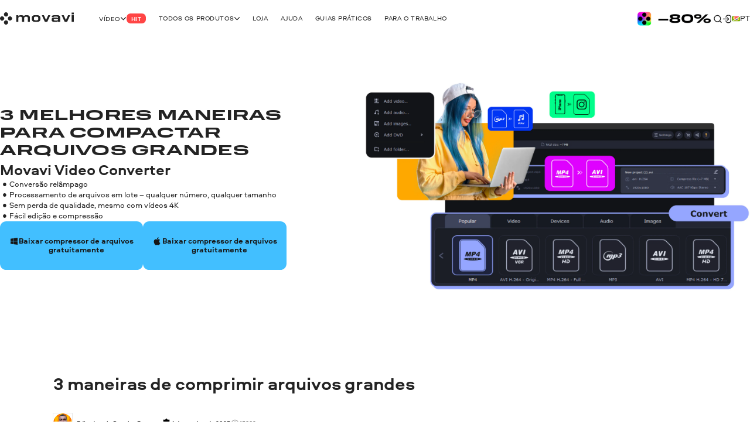

--- FILE ---
content_type: text/html; charset=utf-8
request_url: https://www.movavi.com/pt/learning-portal/how-to-compress-files.html
body_size: 34144
content:
<!DOCTYPE html>
<html lang="pt" class="webp" dir="ltr">
<head>
    <meta charset="utf-8">
    <meta name="viewport" content="width=device-width, initial-scale=1.0">
    <link rel="preload" fetchpriority="high" href="https://cdn.staticont.net/global/0023/59/6dffc4d720c5cc7adfafda680c1a068b488f5577.gif" as="image" type="image/gif"><link rel="preload" fetchpriority="high" href="https://cdn.staticont.net/page_type/0023/57/210ac6977f50b1eff8bf73a666275daf6053fbbe.webp" as="image" type="image/webp">
    <link rel="preload" href="https://cdn.staticont.net/fonts/Aeroport/Aeroport-regular-latin.woff2" as="font" type="font/woff2" crossorigin>
<link rel="preload" href="https://cdn.staticont.net/fonts/Aeroport/Aeroport-Bold-latin.woff2" as="font" type="font/woff2" crossorigin>
<link rel="preload" href="https://cdn.staticont.net/fonts/Normalidad-UltraExtended/NormalidadUltraExtended-Bold-latin.woff2" as="font" type="font/woff2" crossorigin>
    
    <title>Como comprimir arquivos grandes – 3 maneiras para compactar arquivos</title>
    <link rel="dns-prefetch" href="https://www.googletagmanager.com"><link rel="dns-prefetch" href="https://www.google-analytics.com">
    
<script id="gtm">
function appendGTMScript() {

    (function(w,d,s,l,i){
        window.ANALYTICS_STATE = {};
        (w[l]=w[l]||[]).push({'gtm.start': new Date().getTime(),event: 'gtm.js'});
        var f=d.getElementsByTagName(s)[0],j=d.createElement(s),dl=l!=='dataLayer'?'&l='+l:'';
        j.async=true;j.src='https://www.googletagmanager.com/gtm.js?id='+i+dl;
        j.onload=function(){
            window.ANALYTICS_STATE.TRACKER_STATUS = 'success';
            document.body.setAttribute('data-gtm-loaded', 'true');
        };
        j.onerror=function(){
            window.ANALYTICS_STATE.TRACKER_STATUS = 'error';
            document.body.setAttribute('data-gtm-loaded', 'false');
        };
        f.parentNode.insertBefore(j,f);
        window.ANALYTICS_STATE.TRACKER = 'GTM-WV828L';
    })(window,document,'script','dataLayer','GTM-WV828L')
}
function setWebuidObserver() {
    if (document.body.dataset.webuid) {return appendGTMScript();}
    const webuidObserver = new MutationObserver(() => {appendGTMScript();webuidObserver.disconnect();});
    webuidObserver.observe(document.body, {attributeFilter: ['data-webuid']});
}
(function(w, d) {
    if (d.readyState === 'complete'){return setWebuidObserver();}
    w.addEventListener('load', setWebuidObserver, false);
})(window, document);
</script>
<noscript>
    <iframe src="https://www.googletagmanager.com/ns.html?id=GTM-WV828L" height="0" width="0" style="display:none;visibility:hidden"></iframe>
</noscript>

    <script id="globalJsVariables">var countryCode="US";var regionCode="OH";var currencyTemplates={"countries":{"DE":"EUR","PT":"EUR","IT":"EUR","FI":"EUR","LT":"EUR","BE":"EUR","ES":"EUR","SK":"EUR","CY":"EUR","GR":"EUR","IE":"EUR","EE":"EUR","NL":"EUR","AT":"EUR","SI":"EUR","LV":"EUR","FR":"EUR","RE":"EUR","LU":"EUR","IS":"EUR","MQ":"EUR","GP":"EUR","MT":"EUR","MC":"EUR","AD":"EUR","ME":"EUR","AL":"EUR","SM":"EUR","VA":"EUR","HU":"EUR","RO":"EUR","HR":"EUR","BG":"EUR","PR":"USD","TJ":"USD","PE":"USD","KG":"USD","KZ":"USD","PA":"USD","UZ":"USD","US":"USD","GE":"USD","CO":"USD","AM":"USD","BO":"USD","AZ":"USD","TM":"USD","EC":"USD","DO":"USD","CR":"USD","GT":"USD","MD":"USD","BY":"USD","UA":"USD","AR":"USD","TH":"USD","GB":"GBP","SG":"SGD","CZ":"CZK","CA":"CAD","CL":"CLP","DK":"DKK","BR":"BRL","NZ":"NZD","PH":"PHP","TW":"TWD","CH":"CHF","IN":"INR","SE":"SEK","MX":"MXN","AU":"AUD","PL":"PLN","NO":"NOK","JP":"JPY","TR":"TRY","MY":"MYR","HK":"HKD","CN":"CNY","ID":"IDR","KR":"KRW","IL":"ILS","_default":"USD"},"format":{"EUR":{"numberSymbolsAfterComma":2,"decimalSeparator":",","thousandSeparator":" ","format":"VALUE <span>€</span>"},"USD":{"numberSymbolsAfterComma":2,"decimalSeparator":".","thousandSeparator":",","format":"<span>$</span>VALUE"},"GBP":{"numberSymbolsAfterComma":2,"decimalSeparator":".","thousandSeparator":",","format":"<span>£</span>VALUE"},"SGD":{"numberSymbolsAfterComma":2,"decimalSeparator":".","thousandSeparator":",","format":"<span>S$</span>VALUE"},"CZK":{"numberSymbolsAfterComma":0,"decimalSeparator":",","thousandSeparator":" ","format":"VALUE <span>Kč</span>"},"CAD":{"numberSymbolsAfterComma":2,"decimalSeparator":".","thousandSeparator":",","format":"VALUE <span>CAD</span>"},"CLP":{"numberSymbolsAfterComma":0,"decimalSeparator":",","thousandSeparator":" ","format":"<span>$</span>VALUE"},"DKK":{"numberSymbolsAfterComma":0,"decimalSeparator":",","thousandSeparator":" ","format":"VALUE <span>DKK</span>"},"BRL":{"numberSymbolsAfterComma":2,"decimalSeparator":".","thousandSeparator":",","format":"<span>R$</span> VALUE"},"NZD":{"numberSymbolsAfterComma":2,"decimalSeparator":".","thousandSeparator":",","format":"<span>NZ$</span>VALUE"},"PHP":{"numberSymbolsAfterComma":0,"decimalSeparator":",","thousandSeparator":"","format":"<span>P</span>VALUE"},"TWD":{"numberSymbolsAfterComma":0,"decimalSeparator":".","thousandSeparator":",","format":"<span>NT$</span>VALUE"},"CHF":{"numberSymbolsAfterComma":2,"decimalSeparator":".","thousandSeparator":",","format":"<span>CHF</span> VALUE"},"INR":{"numberSymbolsAfterComma":0,"decimalSeparator":".","thousandSeparator":",","format":"<span>₹</span>VALUE"},"SEK":{"numberSymbolsAfterComma":0,"decimalSeparator":",","thousandSeparator":" ","format":"VALUE <span>SEK</span>"},"MXN":{"numberSymbolsAfterComma":0,"decimalSeparator":".","thousandSeparator":",","format":"VALUE <span>MXN</span>"},"AUD":{"numberSymbolsAfterComma":2,"decimalSeparator":".","thousandSeparator":",","format":"VALUE <span>AUD</span>"},"PLN":{"numberSymbolsAfterComma":2,"decimalSeparator":".","thousandSeparator":",","format":"VALUE <span>zł</span>"},"NOK":{"numberSymbolsAfterComma":0,"decimalSeparator":",","thousandSeparator":" ","format":"VALUE <span>NOK</span>"},"JPY":{"numberSymbolsAfterComma":0,"decimalSeparator":".","thousandSeparator":",","format":"VALUE<span>円</span>"},"TRY":{"numberSymbolsAfterComma":2,"decimalSeparator":".","thousandSeparator":",","format":"VALUE <span>TL</span>"},"MYR":{"numberSymbolsAfterComma":2,"decimalSeparator":".","thousandSeparator":",","format":"<span>RM</span> VALUE"},"HKD":{"numberSymbolsAfterComma":0,"decimalSeparator":".","thousandSeparator":",","format":"<span>HK$</span>VALUE"},"CNY":{"numberSymbolsAfterComma":0,"decimalSeparator":".","thousandSeparator":",","format":"<span>¥</span>VALUE"},"IDR":{"numberSymbolsAfterComma":0,"decimalSeparator":",","thousandSeparator":"'","format":"<span>Rp</span> VALUE"},"KRW":{"numberSymbolsAfterComma":0,"decimalSeparator":".","thousandSeparator":",","format":"VALUE<span>원</span>"},"ILS":{"numberSymbolsAfterComma":2,"decimalSeparator":".","thousandSeparator":",","format":"<span>₪</span> VALUE"}}};var syncHosts=["www.picverse.com","www.pdfchef.com","www.gecata.com","www.movavivideosuite.com","www.fastreel.com","www.screencapture.com","edu.movavi.com","job.movavi.com","www.movavi.com","www.movavi.de","www.movavika.ru"];</script>
    <script id="dataLayerScript">(window['dataLayer'] = window['dataLayer'] || []);window['dataLayer'].push({"language":"pt","pageType":"LearningPortal","ecommerce":{"impressions":[{"id":"1","name":"Movavi Video Converter","brand":"not set","location_id":"1","item_category":"windows"},{"id":"10","name":"Movavi Video Converter for Mac","brand":"not set","location_id":"2","item_category":"mac"}],"currencyCode":"USD"},"productId":"1","productName":"Movavi Video Converter"});window['dataLayer'].push({"isMobile":false});window['dataLayer'].push({"event":"experiment_impression_server","experiment_id":"aff_rtrg","variant_id":"aff_rtrg.0","send_to":"G-YNWKY3M3S2"});</script>
    <meta http-equiv="X-UA-Compatible" content="IE=edge">
    <link rel="icon" href="/favicon.ico" sizes="32x32">
    <link rel="icon" href="/favicon.svg" type="image/svg+xml">
    <meta name="description" content="Você está procurando por dicas de especialistas sobre como comprimir um arquivo? Verifique este guia detalhado para as 3 principais maneiras que os especialistas aconselham para comprimir o tamanho de um vídeo, áudio, documento ou imagem.">
    <meta name="language" content="pt">
    
    
    <meta name="naver-site-verification" content="6398452f6e7ad2c0c472e1aeeecade7a79309df4" />
    <meta name="google-site-verification" content="2V_KgwYzfjlYUwRnkbhJUcrmmD0t7t-ss_W4yHN4U3g"/>
    <link rel="canonical" href="https://www.movavi.com/pt/learning-portal/how-to-compress-files.html">
    <link rel="alternate" hreflang="es" href="https://www.movavi.com/es/learning-portal/how-to-compress-files.html"/><link rel="alternate" hreflang="pt" href="https://www.movavi.com/pt/learning-portal/how-to-compress-files.html"/><link rel="alternate" hreflang="pl" href="https://www.movavi.com/pl/learning-portal/how-to-compress-files.html"/>
    <link rel="apple-touch-icon-precomposed" sizes="180x180" href="https://cdn.staticont.net/movavisite/production/apple-touch-icon-precomposed.png"><link rel="apple-touch-icon-precomposed" sizes="152x152" href="https://cdn.staticont.net/movavisite/production/apple-touch-icon-precomposed-152x152.png"><link rel="apple-touch-icon-precomposed" sizes="120x120" href="https://cdn.staticont.net/movavisite/production/apple-touch-icon-precomposed-120x120.png"><link rel="apple-touch-icon-precomposed" sizes="76x76" href="https://cdn.staticont.net/movavisite/production/apple-touch-icon-precomposed-76x76.png"><link rel="apple-touch-icon-precomposed" sizes="60x60" href="https://cdn.staticont.net/movavisite/production/apple-touch-icon-precomposed-60x60.png"><link rel="apple-touch-icon" sizes="180x180" href="https://cdn.staticont.net/movavisite/production/apple-touch-icon.png"><link rel="apple-touch-icon" sizes="152x152" href="https://cdn.staticont.net/movavisite/production/apple-touch-icon-152x152.png"><link rel="apple-touch-icon" sizes="120x120" href="https://cdn.staticont.net/movavisite/production/apple-touch-icon-120x120.png"><link rel="apple-touch-icon" sizes="76x76" href="https://cdn.staticont.net/movavisite/production/apple-touch-icon-76x76.png"><link rel="apple-touch-icon" sizes="60x60" href="https://cdn.staticont.net/movavisite/production/apple-touch-icon-60x60.png">
    
<script id="scriptAnalyzer">
(function() {
    const originalCreateElement = document.createElement;
    document.createElement = function(tag, options) {
        const el = originalCreateElement.call(document, tag, options);

        if (tag === 'script') {
            const originalSetAttribute = el.setAttribute;

            el.setAttribute = function(name, value) {
                if (/chunk-never-hydrate/.test(value)) {
                    window?.['proxysssClient']?.sendEventData([{
                        name: 'NEVER_HYDRATE_CHUNK',
                        params: {
                            url: window.location.href,
                        },
                    }], true);
                }
                return originalSetAttribute.call(this, name, value);
            };
        }

        return el;
    };
})();
</script>
<link rel="stylesheet" href="https://cdn.staticont.net/movavisite/production/custom-css/custom-cookiebot.css" media="print" onload="this.media='all';">
    
    <link rel="preconnect" href="https://www.movavi.de"><link rel="preconnect" href="https://www.pdfchef.com"><link rel="preconnect" href="https://www.gecata.com"><link rel="preconnect" href="https://movavi.id"><link rel="preconnect" href="https://edu.movavi.com">
    
<link rel="preconnect" href="https://cs17.movavi.com"></head>
<body data-locale="pt" data-ext="1118351" data-autodownload-urls="" class="vc">
<style data-ff-fouc>@supports(-moz-appearance:none){[data-ff-fouc]~#app{opacity: 0;visibility: hidden;}}@-moz-document url-prefix(){[data-ff-fouc]~#app{opacity: 0;visibility: hidden;}}</style>
<link rel="stylesheet" href="https://cdn.staticont.net/movavisite/production/styles/styles-e89b7b03.css" crossorigin>

<link rel="stylesheet" media="(max-width:767px)" crossorigin href="https://cdn.staticont.net/movavisite/production/styles/styles-e89b7b03-mobile.css">
<link rel="stylesheet" media="(max-width:1229px)" crossorigin href="https://cdn.staticont.net/movavisite/production/styles/styles-e89b7b03-mobile-tablet.css">
<link rel="stylesheet" media="(min-width:768px)and (max-width:1229px)" crossorigin href="https://cdn.staticont.net/movavisite/production/styles/styles-e89b7b03-tablet.css">
<link rel="stylesheet" media="(min-width:768px)" crossorigin href="https://cdn.staticont.net/movavisite/production/styles/styles-e89b7b03-tablet-desktop.css">
<link rel="stylesheet" media="(min-width:1200px)" crossorigin href="https://cdn.staticont.net/movavisite/production/styles/styles-e89b7b03-desktop.css">
<link rel="stylesheet" media="(min-width:1920px)" crossorigin href="https://cdn.staticont.net/movavisite/production/styles/styles-e89b7b03-desktop-large.css">
<script data-ff-fouc>
    document.querySelectorAll('[data-ff-fouc]').forEach(element => element.remove());
</script>

<div id="app" class="app-root"><!--[--><header class="v-header r-theme-light" data-section="mobile_menu" data-v-39e05494><!----><nav class="r-container header-content" data-v-39e05494><a class="header-logo-link" aria-label="Main page" href="/pt/" data-v-39e05494><svg viewbox="0 0 208 34" class="v-icon logo-movavi-big-icon _scale-to-fit header-logo" data-v-39e05494><use href="#icon-logo-movavi-big" /></svg></a><ul class="header-list" style="" data-v-39e05494><!--[--><li class="header-menu-button" data-v-39e05494 data-v-0f015f4c><!--[--><button class="r-text-l-menu header-content-item" data-v-0f015f4c><span class="hoverable header-content-text" style="" data-v-0f015f4c>Vídeo</span><svg width="16" height="16" viewbox="0 0 16 17" style="--rt-icon-size:calc(16*var(--0));" class="v-icon menu-arrow-down-icon _scale-to-fit hoverable direction-icon _down" data-v-0f015f4c><use href="#icon-menu-arrow-down" /></svg><span class="r-label r-label-l _size-l header-top-item-label" style="--rt-r-label-primary-bg:#ff4545;" data-v-0f015f4c data-v-72fa671a><!----><span data-v-72fa671a>Hit</span></span></button><!----><!--]--></li><li class="header-menu-button" data-v-39e05494 data-v-0f015f4c><!--[--><button class="r-text-l-menu header-content-item" data-v-0f015f4c><span class="hoverable header-content-text" style="" data-v-0f015f4c>Todos os produtos</span><svg width="16" height="16" viewbox="0 0 16 17" style="--rt-icon-size:calc(16*var(--0));" class="v-icon menu-arrow-down-icon _scale-to-fit hoverable direction-icon _down" data-v-0f015f4c><use href="#icon-menu-arrow-down" /></svg><!----></button><!----><!--]--></li><li class="header-menu-button" data-v-39e05494 data-v-0f015f4c><!--[--><a target="_blank" class="r-text-l-menu header-content-item" href="https://www.movavi.com/pt/store.html?asrc=main_menu#main" data-v-0f015f4c><span class="hoverable header-content-text" style="" data-v-0f015f4c>Loja</span><svg width="16" height="16" viewbox="0 0 16 17" style="--rt-icon-size:calc(16*var(--0));display:none;" class="v-icon menu-arrow-down-icon _scale-to-fit hoverable direction-icon _down" data-v-0f015f4c><use href="#icon-menu-arrow-down" /></svg><!----></a><!----><!--]--></li><li class="header-menu-button" data-v-39e05494 data-v-0f015f4c><!--[--><a class="r-text-l-menu header-content-item" href="https://help.movavi.com/pt?asrc=main_menu#main" data-v-0f015f4c><span class="hoverable header-content-text" style="" data-v-0f015f4c>Ajuda</span><svg width="16" height="16" viewbox="0 0 16 17" style="--rt-icon-size:calc(16*var(--0));display:none;" class="v-icon menu-arrow-down-icon _scale-to-fit hoverable direction-icon _down" data-v-0f015f4c><use href="#icon-menu-arrow-down" /></svg><!----></a><!----><!--]--></li><li class="header-menu-button" data-v-39e05494 data-v-0f015f4c><!--[--><a class="r-text-l-menu header-content-item" href="https://www.movavi.com/pt/support/how-to/?asrc=main_menu#main" data-v-0f015f4c><span class="hoverable header-content-text" style="" data-v-0f015f4c>Guias práticos</span><svg width="16" height="16" viewbox="0 0 16 17" style="--rt-icon-size:calc(16*var(--0));display:none;" class="v-icon menu-arrow-down-icon _scale-to-fit hoverable direction-icon _down" data-v-0f015f4c><use href="#icon-menu-arrow-down" /></svg><!----></a><!----><!--]--></li><li class="header-menu-button" data-v-39e05494 data-v-0f015f4c><!--[--><a class="r-text-l-menu header-content-item" href="https://www.movavi.com/pt/business-software-mac.html?asrc=main_menu#main  " data-v-0f015f4c><span class="hoverable header-content-text" style="" data-v-0f015f4c>Para o trabalho  </span><svg width="16" height="16" viewbox="0 0 16 17" style="--rt-icon-size:calc(16*var(--0));display:none;" class="v-icon menu-arrow-down-icon _scale-to-fit hoverable direction-icon _down" data-v-0f015f4c><use href="#icon-menu-arrow-down" /></svg><!----></a><!----><!--]--></li><!--]--></ul><div class="header-controls" data-v-39e05494><div class="header-controls-menu" data-v-39e05494 data-v-2575f746><div class="header-controls-content" data-v-2575f746><button class="header-top-button" aria-label="Search" data-v-2575f746><svg width="24" height="24" viewbox="0 0 24 24" style="--rt-icon-size:calc(24*var(--0));" class="v-icon r-search-big-scope_24-icon _scale-to-fit header-button-icon" data-v-2575f746><use href="#icon-r-search-big-scope_24" /></svg></button><a class="header-top-button" aria-label="Movavi Account" href="https://movavi.id" target="_blank" data-v-2575f746><svg width="24" height="24" viewbox="0 0 24 24" style="--rt-icon-size:calc(24*var(--0));" class="v-icon r-enter_24-icon _scale-to-fit header-button-icon" data-v-2575f746><use href="#icon-r-enter_24" /></svg></a></div></div><button class="burger header-burger" aria-label="Open menu" data-v-39e05494 data-v-58cb7e2e><span class="burger-item" data-v-58cb7e2e></span></button><a href="https://www.movavi.com/pt/suite-unlimited-mac-promo.html?asrc=unlim_menu25  " class="mm" aria-label="Sale page" data-v-39e05494><img class="b" loading="lazy" src="https://cdn.staticont.net/global/0023/59/6dffc4d720c5cc7adfafda680c1a068b488f5577.gif" alt style="--rt-image-aspect-ratio:3.3333;--rt-image-width:calc(400*var(--0));" width="400" height="120"></a><div class="header-language-switcher" data-v-39e05494 data-v-4f176d3c><span class="" data-v-4f176d3c><button class="km r-text-l change-locale main-locale" data-locale="pt" data-v-4f176d3c><svg viewbox="0 0 38 25" class="v-icon flag-pt-icon lm"><use href="#icon-flag-pt" /></svg> pt</button></span><div class="locale-list" style="display:none;" data-v-4f176d3c><!--[--><button class="km r-text-l change-locale" data-locale="en" onclick="window.location.replace(&#39;https://www.movavi.com/video-compressor-online.html&#39;)" data-v-4f176d3c><svg viewbox="0 0 38 25" class="v-icon flag-en-icon lm"><use href="#icon-flag-en" /></svg> en</button><button class="km r-text-l change-locale" data-locale="de" onclick="window.location.replace(&#39;https://www.movavi.de/&#39;)" data-v-4f176d3c><svg viewbox="0 0 38 25" class="v-icon flag-de-icon lm"><use href="#icon-flag-de" /></svg> de</button><button class="km r-text-l change-locale" data-locale="fr" onclick="window.location.replace(&#39;https://www.movavi.com/fr/&#39;)" data-v-4f176d3c><svg viewbox="0 0 38 25" class="v-icon flag-fr-icon lm"><use href="#icon-flag-fr" /></svg> fr</button><button class="km r-text-l change-locale" data-locale="it" onclick="window.location.replace(&#39;https://www.movavi.com/it/&#39;)" data-v-4f176d3c><svg viewbox="0 0 38 25" class="v-icon flag-it-icon lm"><use href="#icon-flag-it" /></svg> it</button><a class="km r-text-l change-locale" data-locale="es" href="https://www.movavi.com/es/learning-portal/how-to-compress-files.html" data-v-4f176d3c><svg viewbox="0 0 38 25" class="v-icon flag-es-icon lm"><use href="#icon-flag-es" /></svg> es</a><button class="km r-text-l change-locale" data-locale="nl" onclick="window.location.replace(&#39;https://www.movavi.com/nl/&#39;)" data-v-4f176d3c><svg viewbox="0 0 38 25" class="v-icon flag-nl-icon lm"><use href="#icon-flag-nl" /></svg> nl</button><button class="km r-text-l change-locale" data-locale="cz" onclick="window.location.replace(&#39;https://www.movavi.com/cz/&#39;)" data-v-4f176d3c><svg viewbox="0 0 38 25" class="v-icon flag-cz-icon _contrast-light lm"><use href="#icon-flag-cz" /></svg> cz</button><button class="km r-text-l change-locale" data-locale="dk" onclick="window.location.replace(&#39;https://www.movavi.com/dk/&#39;)" data-v-4f176d3c><svg viewbox="0 0 38 25" class="v-icon flag-dk-icon lm"><use href="#icon-flag-dk" /></svg> dk</button><button class="km r-text-l change-locale" data-locale="no" onclick="window.location.replace(&#39;https://www.movavi.com/no/&#39;)" data-v-4f176d3c><svg viewbox="0 0 38 25" class="v-icon flag-no-icon lm"><use href="#icon-flag-no" /></svg> no</button><button class="km r-text-l change-locale" data-locale="se" onclick="window.location.replace(&#39;https://www.movavi.com/se/&#39;)" data-v-4f176d3c><svg viewbox="0 0 38 25" class="v-icon flag-se-icon lm"><use href="#icon-flag-se" /></svg> se</button><button class="km r-text-l change-locale" data-locale="tr" onclick="window.location.replace(&#39;https://www.movavi.com/tr/&#39;)" data-v-4f176d3c><svg viewbox="0 0 38 25" class="v-icon flag-tr-icon lm"><use href="#icon-flag-tr" /></svg> tr</button><a class="km r-text-l change-locale" data-locale="pl" href="https://www.movavi.com/pl/learning-portal/how-to-compress-files.html" data-v-4f176d3c><svg viewbox="0 0 38 25" class="v-icon flag-pl-icon _contrast-light lm"><use href="#icon-flag-pl" /></svg> pl</a><button class="km r-text-l change-locale" data-locale="jp" onclick="window.location.replace(&#39;https://www.movavi.com/jp/&#39;)" data-v-4f176d3c><svg viewbox="0 0 38 25" class="v-icon flag-jp-icon _contrast-light lm"><use href="#icon-flag-jp" /></svg> jp</button><button class="km r-text-l change-locale" data-locale="ru" onclick="window.location.replace(&#39;https://www.movavi.com/ru/&#39;)" data-v-4f176d3c><svg viewbox="0 0 38 25" class="v-icon flag-ru-icon _contrast-light lm"><use href="#icon-flag-ru" /></svg> ru</button><button class="km r-text-l change-locale" data-locale="ar" onclick="window.location.replace(&#39;https://www.movavi.com/ar/&#39;)" data-v-4f176d3c><svg viewbox="0 0 38 25" class="v-icon flag-ar-icon lm"><use href="#icon-flag-ar" /></svg> ar</button><button class="km r-text-l change-locale" data-locale="cn" onclick="window.location.replace(&#39;https://www.movavi.com/cn/&#39;)" data-v-4f176d3c><svg viewbox="0 0 38 25" class="v-icon flag-cn-icon lm"><use href="#icon-flag-cn" /></svg> cn</button><button class="km r-text-l change-locale" data-locale="kr" onclick="window.location.replace(&#39;https://www.movavi.com/kr/&#39;)" data-v-4f176d3c><svg viewbox="0 0 38 25" class="v-icon flag-kr-icon _contrast-light lm"><use href="#icon-flag-kr" /></svg> kr</button><button class="km r-text-l change-locale" data-locale="zh" onclick="window.location.replace(&#39;https://www.movavi.com/zh/&#39;)" data-v-4f176d3c><svg viewbox="0 0 38 25" class="v-icon flag-zh-icon lm"><use href="#icon-flag-zh" /></svg> zh</button><button class="km r-text-l change-locale" data-locale="hu" onclick="window.location.replace(&#39;https://www.movavi.com/hu/&#39;)" data-v-4f176d3c><svg viewbox="0 0 38 25" class="v-icon flag-hu-icon lm"><use href="#icon-flag-hu" /></svg> hu</button><button class="km r-text-l change-locale" data-locale="th" onclick="window.location.replace(&#39;https://www.movavi.com/th/&#39;)" data-v-4f176d3c><svg viewbox="0 0 38 25" class="v-icon flag-th-icon lm"><use href="#icon-flag-th" /></svg> th</button><button class="km r-text-l change-locale" data-locale="il" onclick="window.location.replace(&#39;https://www.movavi.com/il/&#39;)" data-v-4f176d3c><svg viewbox="0 0 38 25" class="v-icon flag-il-icon _contrast-light lm"><use href="#icon-flag-il" /></svg> il</button><button class="km r-text-l change-locale" data-locale="ro" onclick="window.location.replace(&#39;https://www.movavi.com/ro/&#39;)" data-v-4f176d3c><svg viewbox="0 0 38 25" class="v-icon flag-ro-icon lm"><use href="#icon-flag-ro" /></svg> ro</button><button class="km r-text-l change-locale" data-locale="gr" onclick="window.location.replace(&#39;https://www.movavi.com/gr/&#39;)" data-v-4f176d3c><svg viewbox="0 0 38 25" class="v-icon flag-gr-icon _contrast-light lm"><use href="#icon-flag-gr" /></svg> gr</button><button class="km r-text-l change-locale" data-locale="fi" onclick="window.location.replace(&#39;https://www.movavi.com/fi/&#39;)" data-v-4f176d3c><svg viewbox="0 0 38 25" class="v-icon flag-fi-icon _contrast-light lm"><use href="#icon-flag-fi" /></svg> fi</button><!--]--></div></div></div><!----></nav></header><main id="main" class="main"><!----><!--[--><!--[--><!--[--><div class="learning-portal-page-type" data-v-ebc78bfe><div class="right-area r-wrap-block" data-v-ebc78bfe><div class="sidebar" data-v-ebc78bfe><!--[--><section class="r-section r-top-spacing-s r-bottom-spacing-s r-theme-light v-breadcrumbs r-wrap-block" id="breadcrumbs" data-section="Breadcrumbs" data-v-ebc78bfe data-v-ad3cfa20 data-v-1b9773c2><!--[--><ul class="breadcrumbs-list" itemscope itemtype="https://schema.org/BreadcrumbList" data-v-ad3cfa20 data-v-1b9773c2-s><!--[--><li class="v-breadcrumbs-item" itemprop="itemListElement" itemscope itemtype="https://schema.org/ListItem" data-v-ad3cfa20 data-v-1b9773c2-s data-v-29c0addc><!----><a class="v-link breadcrumbs-link breadcrumbs-link" href="https://www.movavi.com/pt/" aria-label="Inicio breadcrumb" itemprop="item" data-link="string" data-v-29c0addc><!--[--><span class="breadcrumb-title r-text-m-bold" data-v-29c0addc>Inicio</span><meta itemprop="name" content="Inicio" data-v-29c0addc><meta itemprop="position" content="1" data-v-29c0addc><!--]--></a></li><li class="v-breadcrumbs-item" itemprop="itemListElement" itemscope itemtype="https://schema.org/ListItem" data-v-ad3cfa20 data-v-1b9773c2-s data-v-29c0addc><svg width="24" height="24" viewbox="0 0 24 24" class="v-icon r-arrow-right_24-icon" data-v-29c0addc><use href="#icon-r-arrow-right_24" /></svg><a class="v-link breadcrumbs-link breadcrumbs-link" href="https://www.movavi.com/pt/learning-portal/" aria-label="Portal de aprendizagem breadcrumb" itemprop="item" data-link="string" data-v-29c0addc><!--[--><span class="breadcrumb-title r-text-m-bold" data-v-29c0addc>Portal de aprendizagem</span><meta itemprop="name" content="Portal de aprendizagem" data-v-29c0addc><meta itemprop="position" content="2" data-v-29c0addc><!--]--></a></li><!--]--><li class="d-none" itemprop="itemListElement" itemscope itemtype="https://schema.org/ListItem" data-v-ad3cfa20 data-v-1b9773c2-s><span itemprop="name" data-v-ad3cfa20 data-v-1b9773c2-s>Como comprimir arquivos grandes – 3 maneiras para compactar arquivos</span><meta itemprop="position" content="2" data-v-ad3cfa20 data-v-1b9773c2-s></li></ul><!--]--></section><section class="r-section r-top-spacing- r-bottom-spacing- r-theme-video-converter-accent jb price-parent" data-section="SideBannerDefault" data-v-ebc78bfe data-v-1b9773c2><!--[--><!----><div class="lb" data-v-1b9773c2-s><div class="e r-h2-aero" id="section-id-DPL7WQjIH3o9pSqGhRYJE" data-v-1b9773c2-s>Movavi Video Converter</div><div class="r-content-constructor r-text-l r-text-l" data-v-1b9773c2-s><ul class="r-list"><li>Conversão de arquivos extremamente rápida </li><li>Compressão de vídeo poderosa </li><li>Aumento de escala de vídeo por AI: até 8X </li></ul></div></div><!----><div class="r-button-collection rb" data-v-1b9773c2-s data-v-90aa8e88><!--[--><div class="os-mac div-template" data-v-90aa8e88><div class="btn-wrapper desktop win" data-v-90aa8e88><a class="r-button r-button-l _size-l _appearance-primary" style="" aria-disabled="false" href="https://cs17.movavi.com/x64/MovaviVideoConverterSetup.exe?browser=C&webuid=hr6r28&download-slug=videoconverter" data-should-open-popup="true" data-key="btn-0" data-v-90aa8e88 data-v-e5e19abe><span class="button-content" data-v-e5e19abe><!--[--><svg viewbox="0 0 24 24" class="v-icon windows-icon _scale-to-fit prepend-icon" data-v-e5e19abe data-v-e5e19abe-s><use href="#icon-windows" /></svg><!--]--><span class="button-text" data-v-e5e19abe>Download gratuito </span><!--[--><!----><!--]--></span><!----></a><!----></div></div><div class="os-mac div-template" data-v-90aa8e88><div class="btn-wrapper desktop mac" data-v-90aa8e88><a class="r-button r-button-l _size-l _appearance-primary" style="" aria-disabled="false" href="https://cs17.movavi.com/x64/MovaviVideoConverterSetup.dmg?browser=C&webuid=hr6r28&download-slug=videoconvertermac" data-should-open-popup="true" data-key="btn-1" data-v-90aa8e88 data-v-e5e19abe><span class="button-content" data-v-e5e19abe><!--[--><svg viewbox="0 0 24 24" class="v-icon apple-icon _scale-to-fit prepend-icon" data-v-e5e19abe data-v-e5e19abe-s><use href="#icon-apple" /></svg><!--]--><span class="button-text" data-v-e5e19abe>Download gratuito   </span><!--[--><!----><!--]--></span><!----></a><!----></div></div><!--]--><!----></div><!--]--></section><div class="r-sidebar-small r-theme-light" style="--rt-top-shadow-opacity:0;--rt-bottom-shadow-opacity:0;" data-allow-mismatch data-section="SidebarSmall" area-index="1" block-index="2" data-v-ebc78bfe data-v-1d452e9b><!----><!----></div><!--]--></div></div><div class="main-area" data-v-ebc78bfe><!--[--><div data-section="OptinmonsterPopUp" area-index="0" block-index="0" data-v-ebc78bfe></div><nav class="r-section r-top-spacing- r-bottom-spacing- r-theme-video-converter r-fixed-menu fixed-menu" style="" data-section="FixedMenu" data-v-ebc78bfe data-v-30d6e19c data-v-3c8fb722 data-v-1b9773c2><!--[--><!--[--><div class="logo-container" data-v-30d6e19c data-v-1b9773c2-s><a href="https://www.movavi.com/pt/learning-portal/" class="link r-link-l" data-v-30d6e19c data-v-1b9773c2-s>Voltar ao Portal de Aprendizado</a><div class="logo-product" data-v-30d6e19c data-v-1b9773c2-s><svg viewbox="0 0 232 232" class="v-icon video-converter-icon logo-product-icon" data-v-30d6e19c data-v-1b9773c2-s><use href="#icon-video-converter" /></svg><strong class="logo-product-text r-h5-menu" data-v-30d6e19c data-v-1b9773c2-s>Movavi Video Converter</strong></div></div><div class="anchors-container" style="--rt-items-count:0;" data-v-30d6e19c data-v-1b9773c2-s><!--[--><!--]--></div><div class="r-button-collection fixed-menu-buttons" data-v-30d6e19c data-v-1b9773c2-s data-v-90aa8e88><!--[--><div class="os-mac div-template" data-v-90aa8e88><div class="btn-wrapper desktop" data-v-90aa8e88><a class="r-button r-button-l _size-m _appearance-primary" style="" aria-disabled="false" href="https://cs17.movavi.com/x64/MovaviVideoConverterSetup.exe?browser=C&webuid=hr6r28&download-slug=videoconverter" data-key="btn-0" data-v-90aa8e88 data-v-e5e19abe><span class="button-content" data-v-e5e19abe><!--[--><svg viewbox="0 0 24 24" class="v-icon windows-icon _scale-to-fit prepend-icon" data-v-e5e19abe data-v-e5e19abe-s><use href="#icon-windows" /></svg><!--]--><span class="button-text" data-v-e5e19abe>Baixar de graça</span><!--[--><!----><!--]--></span><!----></a><!----></div></div><div class="os-mac div-template" data-v-90aa8e88><div class="btn-wrapper mobile" data-v-90aa8e88><a class="r-button r-button-l _size-m _appearance-primary" style="" aria-disabled="false" href="https://cs17.movavi.com/x64/MovaviVideoConverterSetup.exe?browser=C&webuid=hr6r28&download-slug=videoconverter" data-should-open-popup="true" data-key="btn-1" data-v-90aa8e88 data-v-e5e19abe><span class="button-content" data-v-e5e19abe><!--[--><svg viewbox="0 0 24 24" class="v-icon windows-icon _scale-to-fit prepend-icon" data-v-e5e19abe data-v-e5e19abe-s><use href="#icon-windows" /></svg><!--]--><span class="button-text" data-v-e5e19abe>Baixe</span><!--[--><!----><!--]--></span><!----></a><!----></div></div><div class="os-mac div-template" data-v-90aa8e88><div class="btn-wrapper desktop" data-v-90aa8e88><a class="r-button r-button-l _size-m _appearance-primary" style="" aria-disabled="false" href="https://cs17.movavi.com/x64/MovaviVideoConverterSetup.dmg?browser=C&webuid=hr6r28&download-slug=videoconvertermac" data-key="btn-2" data-v-90aa8e88 data-v-e5e19abe><span class="button-content" data-v-e5e19abe><!--[--><svg viewbox="0 0 24 24" class="v-icon apple-icon _scale-to-fit prepend-icon" data-v-e5e19abe data-v-e5e19abe-s><use href="#icon-apple" /></svg><!--]--><span class="button-text" data-v-e5e19abe>Baixar de graça</span><!--[--><!----><!--]--></span><!----></a><!----></div></div><div class="os-mac div-template" data-v-90aa8e88><div class="btn-wrapper mobile" data-v-90aa8e88><a class="r-button r-button-l _size-m _appearance-primary" style="" aria-disabled="false" href="https://cs17.movavi.com/x64/MovaviVideoConverterSetup.dmg?browser=C&webuid=hr6r28&download-slug=videoconvertermac" data-should-open-popup="true" data-key="btn-3" data-v-90aa8e88 data-v-e5e19abe><span class="button-content" data-v-e5e19abe><!--[--><svg viewbox="0 0 24 24" class="v-icon apple-icon _scale-to-fit prepend-icon" data-v-e5e19abe data-v-e5e19abe-s><use href="#icon-apple" /></svg><!--]--><span class="button-text" data-v-e5e19abe>Baixe</span><!--[--><!----><!--]--></span><!----></a><!----></div></div><!--]--><!----></div><!--]--><!--]--></nav><section class="r-section r-top-spacing-m r-bottom-spacing-m r-theme-video-converter narrow-full-width-block" data-section="ProductBanner" data-v-ebc78bfe data-v-e31575c4 data-v-1b9773c2><!--[--><div class="aj pj r-grid r-container" data-v-e31575c4 data-v-1b9773c2-s><div class="bj" data-v-e31575c4 data-v-1b9773c2-s><img class="b cj" loading="lazy" src="https://cdn.staticont.net/page_type/0023/57/210ac6977f50b1eff8bf73a666275daf6053fbbe.webp" alt style="--rt-image-aspect-ratio:1.7770;--rt-image-width:calc(3840*var(--0));" width="3840" height="2161" data-v-e31575c4 data-v-1b9773c2-s><!----></div><div class="qj price-parent" data-v-e31575c4 data-v-1b9773c2-s><div class="dj" data-v-e31575c4 data-v-1b9773c2-s><h1 class="e r-h2 kj kj" id="section-title-0-2" data-v-e31575c4 data-v-1b9773c2-s><p>3 melhores maneiras para compactar arquivos grandes</p></h1><div class="e r-h2-aero" id="section-title-0-2" data-v-e31575c4 data-v-1b9773c2-s><p>Movavi Video Converter</p></div><!----><div class="r-description ye tj r-text-l" data-v-e31575c4 data-v-1b9773c2-s><!----><!--[--><div class="if r-text-l-bold description"><!----><ul data-test="featureList" class="r-text-l jf"><li><p>Conversão relâmpago</p></li><li><p>Processamento de arquivos em lote – qualquer número, qualquer tamanho</p></li><li><p>Sem perda de qualidade, mesmo com vídeos 4K</p></li><li><p>Fácil edição e compressão</p></li></ul></div><!--]--></div><!----></div><!----><div class="hj" data-v-e31575c4 data-v-1b9773c2-s><div class="r-button-collection ij" data-v-e31575c4 data-v-1b9773c2-s data-v-90aa8e88><!--[--><div class="os-mac div-template" data-v-90aa8e88><div class="btn-wrapper desktop" data-v-90aa8e88><a class="r-button r-button-l _size-xl _appearance-primary" style="" aria-disabled="false" href="https://cs17.movavi.com/x64/MovaviVideoConverterSetup.exe?browser=C&webuid=hr6r28&download-slug=videoconverter" data-key="btn-0" data-v-90aa8e88 data-v-e5e19abe><span class="button-content" data-v-e5e19abe><!--[--><svg viewbox="0 0 24 24" class="v-icon windows-icon _scale-to-fit prepend-icon" data-v-e5e19abe data-v-e5e19abe-s><use href="#icon-windows" /></svg><!--]--><span class="button-text" data-v-e5e19abe>Baixar compressor de arquivos gratuitamente</span><!--[--><!----><!--]--></span><!----></a><!----></div></div><div class="os-mac div-template" data-v-90aa8e88><div class="btn-wrapper mobile" data-v-90aa8e88><a class="r-button r-button-l _size-xl _appearance-primary" style="" aria-disabled="false" href="https://cs17.movavi.com/x64/MovaviVideoConverterSetup.exe?browser=C&webuid=hr6r28&download-slug=videoconverter" data-should-open-popup="true" data-key="btn-1" data-v-90aa8e88 data-v-e5e19abe><span class="button-content" data-v-e5e19abe><!--[--><!----><!--]--><span class="button-text" data-v-e5e19abe>Baixar de graça</span><!--[--><!----><!--]--></span><!----></a><!----></div></div><div class="os-mac div-template" data-v-90aa8e88><div class="btn-wrapper desktop" data-v-90aa8e88><a class="r-button r-button-l _size-xl _appearance-primary" style="" aria-disabled="false" href="https://cs17.movavi.com/x64/MovaviVideoConverterSetup.dmg?browser=C&webuid=hr6r28&download-slug=videoconvertermac" data-key="btn-2" data-v-90aa8e88 data-v-e5e19abe><span class="button-content" data-v-e5e19abe><!--[--><svg viewbox="0 0 24 24" class="v-icon apple-icon _scale-to-fit prepend-icon" data-v-e5e19abe data-v-e5e19abe-s><use href="#icon-apple" /></svg><!--]--><span class="button-text" data-v-e5e19abe>Baixar compressor de arquivos gratuitamente</span><!--[--><!----><!--]--></span><!----></a><!----></div></div><!--]--><!----></div><!----><div hidden class="rj" data-v-e31575c4 data-v-1b9773c2-s></div><!----><!----></div><!----></div></div><svg width="24" height="24" viewbox="0 0 24 24" class="v-icon r-verified-icon lj" aria-hidden="true" data-v-e31575c4 data-v-1b9773c2-s><use href="#icon-r-verified" /></svg><!--]--></section><section class="r-section r-top-spacing-l r-bottom-spacing-m r-theme-video-converter r-wrap-block v-title-block" style="" data-section="Title" data-v-ebc78bfe data-v-64c3fb14 data-v-1b9773c2><!--[--><!--[--><div class="e r-h1-aero narrow-content title narrow-content title" id="section-title-0-4" data-v-64c3fb14 data-v-1b9773c2-s><p>3 maneiras de comprimir arquivos grandes</p></div><!----><!--]--><!--]--></section><section class="r-section r-top-spacing-xs r-bottom-spacing-s r-theme-video-converter r-wrap-block" data-section="AuthorInfo" data-v-ebc78bfe data-v-1b9773c2><!--[--><div class="sb" data-v-1b9773c2-s><!--[--><div class="ms"><a href="https://www.movavi.com/pt/authors/douglas-franca.html" target="_blank" aria-label="Author" class="ns"><!--[--><img class="" loading="lazy" src="https://cdn.staticont.net/pages/0023/55/c2126a1b75ddd58dfde9dc3faf9e16f1097a9557.webp" alt style="" width="400" height="400"><!--]--></a><div class="os r-text-m-bold"><div class="_s"><!--[-->Editado pela <!--]--><div class="rs ss"><a href="https://www.movavi.com/pt/authors/douglas-franca.html" target="_blank" class="vs"><!--[--><span class="ws">Douglas França</span><svg width="24" height="24" viewbox="0 0 24 24" style="--rt-icon-size:calc(24*var(--0));" class="v-icon r-verified-icon _scale-to-fit ps"><use href="#icon-r-verified" /></svg><!--]--></a><div class="zt xs zs" style="display:none;"><div class="_t"><div class="iu"><button class="ju"><svg width="24" height="24" viewbox="0 0 24 24" class="v-icon cross-icon ku"><use href="#icon-cross" /></svg></button></div><div class="au"><img class="b bu" loading="lazy" src="https://cdn.staticont.net/pages/0023/55/c2126a1b75ddd58dfde9dc3faf9e16f1097a9557.webp" alt style="--rt-image-aspect-ratio:1.0000;--rt-image-width:calc(400*var(--0));" width="400" height="400"><!--[--><a href="https://www.movavi.com/pt/authors/douglas-franca.html" target="_blank" class="du r-link-xl-bold">Douglas França</a><!--]--><p class="eu r-text-l">Expert technology writer</p><div class="cu"><!--[--><a href="https://www.facebook.com/douglas.franca.3150?mibextid=ZbWKwL" target="_blank"><svg width="24" height="24" viewbox="0 0 24 24" style="--rt-icon-size:calc(24*var(--0));" class="v-icon facebook-round-icon _scale-to-fit fu"><use href="#icon-facebook-round" /></svg></a><a href="https://www.linkedin.com/in/douglas-felix-fran%C3%A7a-713a8b73" target="_blank"><svg width="24" height="24" viewbox="0 0 24 25" style="--rt-icon-size:calc(24*var(--0));" class="v-icon linkedin-round-icon _scale-to-fit fu"><use href="#icon-linkedin-round" /></svg></a><a href="https://instagram.com/dffranca" target="_blank"><svg width="24" height="24" viewbox="0 0 24 24" style="--rt-icon-size:calc(24*var(--0));" class="v-icon instagram-icon _scale-to-fit fu"><use href="#icon-instagram" /></svg></a><!--]--></div></div></div></div></div></div></div></div><div class="zt xs ys" style="display:none;"><div class="_t"><div class="iu"><button class="ju"><svg width="24" height="24" viewbox="0 0 24 24" class="v-icon cross-icon ku"><use href="#icon-cross" /></svg></button></div><div class="au"><img class="b bu" loading="lazy" src="https://cdn.staticont.net/pages/0023/55/c2126a1b75ddd58dfde9dc3faf9e16f1097a9557.webp" alt style="--rt-image-aspect-ratio:1.0000;--rt-image-width:calc(400*var(--0));" width="400" height="400"><!--[--><a href="https://www.movavi.com/pt/authors/douglas-franca.html" target="_blank" class="du r-link-xl-bold">Douglas França</a><!--]--><p class="eu r-text-l">Expert technology writer</p><div class="cu"><!--[--><a href="https://www.facebook.com/douglas.franca.3150?mibextid=ZbWKwL" target="_blank"><svg width="24" height="24" viewbox="0 0 24 24" style="--rt-icon-size:calc(24*var(--0));" class="v-icon facebook-round-icon _scale-to-fit fu"><use href="#icon-facebook-round" /></svg></a><a href="https://www.linkedin.com/in/douglas-felix-fran%C3%A7a-713a8b73" target="_blank"><svg width="24" height="24" viewbox="0 0 24 25" style="--rt-icon-size:calc(24*var(--0));" class="v-icon linkedin-round-icon _scale-to-fit fu"><use href="#icon-linkedin-round" /></svg></a><a href="https://instagram.com/dffranca" target="_blank"><svg width="24" height="24" viewbox="0 0 24 24" style="--rt-icon-size:calc(24*var(--0));" class="v-icon instagram-icon _scale-to-fit fu"><use href="#icon-instagram" /></svg></a><!--]--></div></div></div></div><!--]--><!----><div class="ub" data-v-1b9773c2-s><time id="dateModified" datetime="2025-10-04" class="r-text-m-bold" data-v-1b9773c2-s>4 de outubro de 2025</time><div class="r-text-m-bold vb" data-v-1b9773c2-s><svg width="24" height="24" viewbox="0 0 24 24" style="--rt-icon-size:calc(24*var(--0));" class="v-icon r-eye-open_24-icon _scale-to-fit wb" data-v-1b9773c2-s><use href="#icon-r-eye-open_24" /></svg> 15882</div></div></div><!--]--></section><section class="r-section r-top-spacing-xs r-bottom-spacing-xs r-theme-video-converter v-text-fragments narrow-fit-block" style="" data-section="TextFragments" data-v-ebc78bfe data-v-963009da data-v-1b9773c2><!--[--><div class="r-container" data-v-963009da data-v-1b9773c2-s><div class="r-content-constructor text-fragment r-text-l narrow-fit-col text-fragment r-text-l narrow-fit-col" data-v-963009da data-v-1b9773c2-s><p>Você já tentou enviar um arquivo grande ou baixar vídeos da internet? Deve ter encontrado a necessidade de ter arquivos comprimidos ou precisou de um compressor de arquivos para reduzir seu tamanho.</p><p>Não se preocupe, você não está sozinho. Desde as primeiras eras da internet que os cientistas procuram a melhor forma de reduzir o tamanho de arquivos e pastas para os enviar de forma segura e rápida na web. Esta curiosidade levou à descoberta dos dois tipos distintos de compressão – compressão sem perdas e compressão com perdas.</p><p>Neste artigo, você aprenderá o que é a compressão de arquivos, porque precisa dela, e 3 maneiras úteis de comprimir diferentes tipos de arquivos sem perder qualidade. Não se esqueça também de aprender com algumas dicas deste guia detalhado sobre <a class="r-link" href="https://www.movavi.com/pt/learning-portal/como-enviar-video-por-e-mail.html" target="_blank">como converter arquivos de vídeo para correio eletrônico</a>.</p><p>Você também pode experimentar o Movavi Video Converter – uma ferramenta simples e eficaz para compactar arquivos e alternar entre formatos de vídeo, áudio e imagem.</p></div></div><!--]--></section><section class="r-section r-top-spacing-xl r-bottom-spacing-xl r-theme-video-converter v-video-block narrow-fit-block" data-section="Video" data-v-ebc78bfe data-v-536b9866 data-v-1b9773c2><!--[--><div class="r-container" data-v-536b9866 data-v-1b9773c2-s><div class="video-wrap narrow-fit-col" data-v-536b9866 data-v-1b9773c2-s><div class="v-video-vimeo embed-responsive embed-responsive-16by9 video" isplaying="false" data-v-536b9866 data-v-1b9773c2-s data-v-e3207baa><div class="preview" data-v-e3207baa><!----><button class="play-button" aria-label="Play" data-v-e3207baa><svg width="32" height="32" viewbox="0 0 20 20" class="v-icon play-icon play-button-icon" data-v-e3207baa><use href="#icon-play" /></svg></button></div></div></div></div><!--]--></section><section class="r-section r-top-spacing-l r-bottom-spacing-s r-theme-video-converter r-wrap-block v-title-block" style="" data-section="Title" data-v-ebc78bfe data-v-64c3fb14 data-v-1b9773c2><!--[--><!--[--><h2 class="e r-h2-aero narrow-content title narrow-content title" id="section-title-0-7" data-v-64c3fb14 data-v-1b9773c2-s><p>O que é a compressão de arquivos e porque isso é importante?</p></h2><!----><!--]--><!--]--></section><section class="r-section r-top-spacing-xs r-bottom-spacing-xs r-theme-video-converter v-text-fragments narrow-fit-block" style="" data-section="TextFragments" data-v-ebc78bfe data-v-963009da data-v-1b9773c2><!--[--><div class="r-container" data-v-963009da data-v-1b9773c2-s><div class="r-content-constructor text-fragment r-text-l narrow-fit-col text-fragment r-text-l narrow-fit-col" data-v-963009da data-v-1b9773c2-s><p>Simplificando, a compressão de arquivos é uma palavra-chave da indústria que se refere ao processo de 'embalagem' de arquivos. Neste contexto, a embalagem envolve diminuir o tamanho dos arquivos através da substituição de alguns códigos incorporados por pequenos caracteres de espaço. Como resultado, você terá a mesma mensagem (arquivo), mas embalado de uma forma diferente. Estes arquivos são normalmente armazenados nos formatos ZIP, RAR, TAR, e 7z.</p></div></div><!--]--></section><section class="r-section r-top-spacing- r-bottom-spacing- r-theme-video-converter r-wrap-block" data-section="ImageBlock" data-v-ebc78bfe data-v-2c869e8a data-v-1b9773c2><!--[--><img class="b image narrow-content" loading="lazy" src="https://cdn.staticont.net/pages/0012/98/3a2513f07812761acd3e31c14a8c3860de1962b4.webp" alt style="--rt-image-aspect-ratio:0.2777;--rt-image-width:calc(672*var(--0));" width="672" height="2420" data-v-2c869e8a data-v-1b9773c2-s><!--]--></section><section class="r-section r-top-spacing-l r-bottom-spacing-s r-theme-video-converter r-wrap-block v-title-block" style="" data-section="Title" data-v-ebc78bfe data-v-64c3fb14 data-v-1b9773c2><!--[--><!--[--><h3 class="e r-h3-aero narrow-content title narrow-content title" id="section-title-0-10" data-v-64c3fb14 data-v-1b9773c2-s><p>Agora, por que devo me preocupar com a compressão de arquivos?</p></h3><!----><!--]--><!--]--></section><section class="r-section r-top-spacing-xs r-bottom-spacing-xs r-theme-video-converter v-text-fragments narrow-fit-block" style="" data-section="TextFragments" data-v-ebc78bfe data-v-963009da data-v-1b9773c2><!--[--><div class="r-container" data-v-963009da data-v-1b9773c2-s><div class="r-content-constructor text-fragment r-text-l narrow-fit-col text-fragment r-text-l narrow-fit-col" data-v-963009da data-v-1b9773c2-s><p>A compressão de arquivos oferece uma tonelada de benefícios também para empresas e indivíduos. Saber como comprimir uma pasta ou arquivo pode poupar seu tempo, espaço, e dinheiro.</p><p>Aqui estão algumas razões para comprimir arquivos:</p><ul class="r-list"><li><p>Primeiro, é crucial saber que existem limites para os tamanhos dos arquivos, em e-mails, por exemplo, tornando impossível o envio de arquivos grandes sem compressão. A compressão de tais arquivos pode reduzir seu tamanho significativamente, sem necessariamente destruir a sua qualidade. De fato, não se saberia a diferença até se comparar os códigos de ambos os arquivos.</p></li><li><p>Em segundo lugar, enviar grandes arquivos online não só consome os seus dados (dinheiro), como também ocupa um espaço considerável no seu dispositivo. E aqui é onde entra a compressão de arquivos. A compressão te ajuda a reduzir arquivos para volumes menores, para que você possa transferir rapidamente os arquivos e também poupar espaço em disco.</p></li><li><p>Em terceiro lugar, a compressão de arquivos permite também encriptar o seu arquivo, ajudando a proteger informações confidenciais (como em arquivos Word ou Excel) para e-mail ou upload para a nuvem.</p></li><li><p>Finalmente, a compressão de arquivos permite comprimir vários arquivos em um único, poupando tempo, dinheiro e espaço.</p></li></ul><p>No entanto, é essencial notar que, embora todos os arquivos possam ser comprimidos, o nível de compressão varia de acordo com o tipo de arquivo. Documentos Word, por exemplo, podem ser comprimidos até 90% do seu tamanho original. Enquanto arquivos MP3, MP4, e JPEG só podem ser compactados até um pequeno grau, uma vez que já vêm comprimidos. Portanto, não assuste se o tamanho do arquivo comprimido for apenas uma versão quase do mesmo tamanho do original.</p></div></div><!--]--></section><section class="r-section r-top-spacing-l r-bottom-spacing-s r-theme-video-converter r-wrap-block v-title-block" style="" data-section="Title" data-v-ebc78bfe data-v-64c3fb14 data-v-1b9773c2><!--[--><!--[--><h3 class="e r-h3-aero narrow-content title narrow-content title" id="section-title-0-12" data-v-64c3fb14 data-v-1b9773c2-s><p>Melhor software de compressão de arquivos</p></h3><!----><!--]--><!--]--></section><section class="r-section r-top-spacing-l r-bottom-spacing-s r-theme-video-converter r-wrap-block v-title-block" style="" data-section="Title" data-v-ebc78bfe data-v-64c3fb14 data-v-1b9773c2><!--[--><!--[--><h3 class="e r-h3-aero narrow-content title narrow-content title" id="section-title-0-13" data-v-64c3fb14 data-v-1b9773c2-s><p><a class="r-link" href="https://www.7-zip.org/" target="_blank" rel="nofollow">7-Zip</a></p></h3><!----><!--]--><!--]--></section><section class="r-section r-top-spacing- r-bottom-spacing- r-theme-video-converter r-wrap-block" data-section="ImageBlock" data-v-ebc78bfe data-v-2c869e8a data-v-1b9773c2><!--[--><img class="b image narrow-content" loading="lazy" src="https://cdn.staticont.net/pages/0012/77/f8725bf65e49a0f8cb306dfa51c1b30e454b139a.png" alt style="--rt-image-aspect-ratio:1.8154;--rt-image-width:calc(1200*var(--0));" width="1200" height="661" data-v-2c869e8a data-v-1b9773c2-s><!--]--></section><section class="r-section r-top-spacing-xs r-bottom-spacing-xs r-theme-video-converter v-text-fragments narrow-fit-block" style="" data-section="TextFragments" data-v-ebc78bfe data-v-963009da data-v-1b9773c2><!--[--><div class="r-container" data-v-963009da data-v-1b9773c2-s><div class="r-content-constructor text-fragment r-text-l narrow-fit-col text-fragment r-text-l narrow-fit-col" data-v-963009da data-v-1b9773c2-s><p>O 7-Zip é um compressor de arquivos gratuito para Windows. Pode ser utilizado em qualquer computador, mesmo numa organização comercial. O 7-Zip permite comprimir arquivos em formato 7z com compressão LZMA e LZMA2. O programa fornece uma alta taxa de compressão, que é 2-10% melhor que a oferecida por PKZip e WinZip. Suporta a compactação e descompactação para formatos populares e permite comprimir vários arquivos simultaneamente. Outra vantagem é que o aplicativo tem localização para 79 línguas, o que o torna um dos programas de compressão gratuitos favoritos do mundo.</p><p><strong>Formatos suportados:</strong></p><p>Compactação e descompactação: 7z, XZ, BZIP2, GZIP, TAR, ZIP, e WIM</p><p>Apenas descompactação: AR, ARJ, CAB, CHM, CPIO, CramFS, DMG, EXT, FAT, GPT, HFS, IHEX, ISO, LZH, LZMA, MBR, MSI, NSIS, NTFS, QCOW2, RAR, RPM, SquashFS, UDF, UEFI, VDI, VHD, VMDK, WIM, XAR, e Z</p><p><strong>Preço</strong>: Grátis</p></div></div><!--]--></section><section class="r-section r-top-spacing-l r-bottom-spacing-s r-theme-video-converter r-wrap-block v-title-block" style="" data-section="Title" data-v-ebc78bfe data-v-64c3fb14 data-v-1b9773c2><!--[--><!--[--><h3 class="e r-h3-aero narrow-content title narrow-content title" id="section-title-0-16" data-v-64c3fb14 data-v-1b9773c2-s><p><a class="r-link" href="https://www.win-rar.com/start.html?&amp;L=9" target="_blank" rel="nofollow">WinRAR</a></p></h3><!----><!--]--><!--]--></section><section class="r-section r-top-spacing- r-bottom-spacing- r-theme-video-converter r-wrap-block" data-section="ImageBlock" data-v-ebc78bfe data-v-2c869e8a data-v-1b9773c2><!--[--><img class="b image narrow-content" loading="lazy" src="https://cdn.staticont.net/pages/0012/77/7add5cd6be8095bf8ec3ad54c165b067ed08a593.webp" alt style="--rt-image-aspect-ratio:1.4328;--rt-image-width:calc(960*var(--0));" width="960" height="670" data-v-2c869e8a data-v-1b9773c2-s><!--]--></section><section class="r-section r-top-spacing-xs r-bottom-spacing-xs r-theme-video-converter v-text-fragments narrow-fit-block" style="" data-section="TextFragments" data-v-ebc78bfe data-v-963009da data-v-1b9773c2><!--[--><div class="r-container" data-v-963009da data-v-1b9773c2-s><div class="r-content-constructor text-fragment r-text-l narrow-fit-col text-fragment r-text-l narrow-fit-col" data-v-963009da data-v-1b9773c2-s><p>Um dos mais conhecidos softwares de compressão aprovados por mais de 500 milhões de usuários em todo o mundo. O WinRAR é compatível com Windows e está disponível em mais de 50 idiomas. O programa reconhece e seleciona automaticamente o melhor método de compressão para obter arquivos e bibliotecas de objetos corretamente. Você pode facilmente dividir os arquivos em volumes separados para os guardar em vários dispositivos. WinRAR também permite compartilhar dados. A senha e a encriptação de 256 bits te ajudarão a enviar os seus arquivos sem erros.</p><p>O programa tem uma versão experimental, após a qual você terá que pagar para continuar a utilizar. Mas, caso ainda não saiba, o WinRAR não restringe nenhum recurso, mesmo após o fim do período de teste.</p><p><strong>Formatos suportados</strong>: RAR, ZIP, CAB, ARJ, LZH, TAR, GZip, UUE, ISO, BZIP2, Z, e 7-Zip</p><p><strong>Preço</strong>: US $21</p></div></div><!--]--></section><section class="r-section r-top-spacing-l r-bottom-spacing-s r-theme-video-converter r-wrap-block v-title-block" style="" data-section="Title" data-v-ebc78bfe data-v-64c3fb14 data-v-1b9773c2><!--[--><!--[--><h3 class="e r-h3-aero narrow-content title narrow-content title" id="section-title-0-19" data-v-64c3fb14 data-v-1b9773c2-s><p><a class="r-link" href="https://www.zipware.org/" target="_blank" rel="nofollow">Zipware</a></p></h3><!----><!--]--><!--]--></section><section class="r-section r-top-spacing- r-bottom-spacing- r-theme-video-converter r-wrap-block" data-section="ImageBlock" data-v-ebc78bfe data-v-2c869e8a data-v-1b9773c2><!--[--><img class="b image narrow-content" loading="lazy" src="https://cdn.staticont.net/pages/0012/77/17e8d145db8e7c8661fcd8ecdb866c78c24b2ba0.png" alt style="--rt-image-aspect-ratio:1.4493;--rt-image-width:calc(800*var(--0));" width="800" height="552" data-v-2c869e8a data-v-1b9773c2-s><!--]--></section><section class="r-section r-top-spacing-xs r-bottom-spacing-xs r-theme-video-converter v-text-fragments narrow-fit-block" style="" data-section="TextFragments" data-v-ebc78bfe data-v-963009da data-v-1b9773c2><!--[--><div class="r-container" data-v-963009da data-v-1b9773c2-s><div class="r-content-constructor text-fragment r-text-l narrow-fit-col text-fragment r-text-l narrow-fit-col" data-v-963009da data-v-1b9773c2-s><p>O Zipware é um software de compressão simples e gratuito para Windows. Suporta formatos populares, incluindo RAR5, ISO, TAR, e muito mais. Você pode também utilizá-lo para trabalhar com alguns arquivos Linux, tais como TAR e GZIP. Com a encriptação AES-256 protegida por senha, você pode sempre salvar os seus arquivos sem perda de dados. Com a ajuda do Zipware, você pode também converter os arquivos para zip, exe, ou 7z.</p><p><strong>Formatos suportados</strong>: 001, 7Z, ACE, ARC, ARJ, BR, BZ2, CAB, DMG, GZ, ISO, LHA, PAQ, PEA, RAR, TAR, UDF, WIM, XZ, ZIP, ZIPX, ZST, e muito mais.</p><p><strong>Preço</strong>: Grátis</p></div></div><!--]--></section><section class="r-section r-top-spacing-l r-bottom-spacing-s r-theme-video-converter r-wrap-block v-title-block" style="" data-section="Title" data-v-ebc78bfe data-v-64c3fb14 data-v-1b9773c2><!--[--><!--[--><h3 class="e r-h3-aero narrow-content title narrow-content title" id="section-title-0-22" data-v-64c3fb14 data-v-1b9773c2-s><p><a class="r-link" href="https://peazip.github.io/" target="_blank" rel="nofollow">PeaZip</a></p></h3><!----><!--]--><!--]--></section><section class="r-section r-top-spacing- r-bottom-spacing- r-theme-video-converter r-wrap-block" data-section="ImageBlock" data-v-ebc78bfe data-v-2c869e8a data-v-1b9773c2><!--[--><img class="b image narrow-content" loading="lazy" src="https://cdn.staticont.net/pages/0012/77/6af7e66b5a101a58d57605c91fd03b1bf99542b1.webp" alt style="--rt-image-aspect-ratio:1.5947;--rt-image-width:calc(665*var(--0));" width="665" height="417" data-v-2c869e8a data-v-1b9773c2-s><!--]--></section><section class="r-section r-top-spacing-xs r-bottom-spacing-xs r-theme-video-converter v-text-fragments narrow-fit-block" style="" data-section="TextFragments" data-v-ebc78bfe data-v-963009da data-v-1b9773c2><!--[--><div class="r-container" data-v-963009da data-v-1b9773c2-s><div class="r-content-constructor text-fragment r-text-l narrow-fit-col text-fragment r-text-l narrow-fit-col" data-v-963009da data-v-1b9773c2-s><p>PeaZip é outro compressor de arquivos gratuito, que pode ser utilizado em Windows e Linux. Este software de compressão simples e de fácil utilização oferece uma elevada taxa de compressão de arquivo que abre e extrai mais de 200 formatos. O programa assegura todos os downloads, para que os seus dados estejam sempre seguros. PeaZip pode ser utilizado como um programa multifuncional, permitindo visualizar, editar e explorar arquivos.</p><p><strong>Formatos suportados</strong>: 001, 7Z, ACE, ARC, ARJ, BR, BZ2, CAB, DMG, GZ, ISO, LHA, PAQ, PEA, RAR, TAR, UDF, WIM, XZ, ZIP, ZIPX, ZST, e muito mais.</p><p><strong>Preço</strong>: Grátis</p></div></div><!--]--></section><section class="r-section r-top-spacing-l r-bottom-spacing-s r-theme-video-converter r-wrap-block v-title-block" style="" data-section="Title" data-v-ebc78bfe data-v-64c3fb14 data-v-1b9773c2><!--[--><!--[--><h3 class="e r-h3-aero narrow-content title narrow-content title" id="section-title-0-25" data-v-64c3fb14 data-v-1b9773c2-s><p><a class="r-link" href="https://www.nchsoftware.com/zip/index.html" target="_blank" rel="nofollow">Express Zip File Compression</a></p></h3><!----><!--]--><!--]--></section><section class="r-section r-top-spacing- r-bottom-spacing- r-theme-video-converter r-wrap-block" data-section="ImageBlock" data-v-ebc78bfe data-v-2c869e8a data-v-1b9773c2><!--[--><img class="b image narrow-content" loading="lazy" src="https://cdn.staticont.net/pages/0012/77/8d132297ddc2ea9f4185f9b0bdae824043679703.webp" alt style="--rt-image-aspect-ratio:1.5680;--rt-image-width:calc(726*var(--0));" width="726" height="463" data-v-2c869e8a data-v-1b9773c2-s><!--]--></section><section class="r-section r-top-spacing-xs r-bottom-spacing-xs r-theme-video-converter v-text-fragments narrow-fit-block" style="" data-section="TextFragments" data-v-ebc78bfe data-v-963009da data-v-1b9773c2><!--[--><div class="r-container" data-v-963009da data-v-1b9773c2-s><div class="r-content-constructor text-fragment r-text-l narrow-fit-col text-fragment r-text-l narrow-fit-col" data-v-963009da data-v-1b9773c2-s><p>Express Zip File Compression irá ajudá-lo a criar e comprimir os seus arquivos de forma rápida e correta. Com este programa, você poderá criar novos arquivos ZIP e trabalhar com esses e outros formatos. Abra, descompacte e extraia formatos populares como RAR, TAR, ZIPX, ISO, e muitos mais. Express Zip File Compression permite converter arquivos para formatos populares e gerí-los através da edição de conteúdos. É também possível dividir grandes arquivos ZIP para compartilhar instantaneamente. Como o programa tem proteção por senha, os seus documentos estarão sempre seguros.</p><p><strong>Formatos suportados</strong>: ZIP, RAR, CAB, TAR, 7Z, ISO, GZIP, MULTIDISK, ZIPX, LZH, ARJ, PKPASS, e muito mais.</p><p><strong>Preço</strong>: US $30</p></div></div><!--]--></section><section class="r-section r-top-spacing-l r-bottom-spacing-s r-theme-video-converter r-wrap-block v-title-block" style="" data-section="Title" data-v-ebc78bfe data-v-64c3fb14 data-v-1b9773c2><!--[--><!--[--><h2 class="e r-h2-aero narrow-content title narrow-content title" id="section-title-0-28" data-v-64c3fb14 data-v-1b9773c2-s><p>3 dicas sobre como comprimir um arquivo</p></h2><!----><!--]--><!--]--></section><section class="r-section r-top-spacing-xs r-bottom-spacing-xs r-theme-video-converter v-text-fragments narrow-fit-block" style="" data-section="TextFragments" data-v-ebc78bfe data-v-963009da data-v-1b9773c2><!--[--><div class="r-container" data-v-963009da data-v-1b9773c2-s><div class="r-content-constructor text-fragment r-text-l narrow-fit-col text-fragment r-text-l narrow-fit-col" data-v-963009da data-v-1b9773c2-s><p>Em nome deste guia, limitaremos as nossas opções às três melhores formas de comprimir arquivos sem perder qualidade. Embora praticamente o Windows esteja equipado com um sistema de compressão de arquivos incorporado, é vital notar que estes sistemas não detêm tanta eficiência quanto os softwares de terceiros. De fato, o tamanho dos arquivos compressíveis é tipicamente restrito no Windows. Como resultado, pode ser necessário empregar algum software de compressão de arquivos de terceiros para reduzir de forma satisfatória. Melhor ainda quando esses softwares funcionam no Windows e também no Mac.</p></div></div><!--]--></section><section class="r-section r-top-spacing-l r-bottom-spacing-s r-theme-video-converter r-wrap-block v-title-block" style="" data-section="Title" data-v-ebc78bfe data-v-64c3fb14 data-v-1b9773c2><!--[--><!--[--><h3 class="e r-h3-aero narrow-content title narrow-content title" id="section-title-0-30" data-v-64c3fb14 data-v-1b9773c2-s><p>Como comprimir arquivos usando o software de compressão de pastas – 7-Zip</p></h3><!----><!--]--><!--]--></section><section class="r-section r-top-spacing-xs r-bottom-spacing-xs r-theme-video-converter v-text-fragments narrow-fit-block" style="" data-section="TextFragments" data-v-ebc78bfe data-v-963009da data-v-1b9773c2><!--[--><div class="r-container" data-v-963009da data-v-1b9773c2-s><div class="r-content-constructor text-fragment r-text-l narrow-fit-col text-fragment r-text-l narrow-fit-col" data-v-963009da data-v-1b9773c2-s><p>O 7-Zip é um software incrível para comprimir arquivos ou pastas. Este compressor de arquivos não só é gratuito para baixar, como também é muito fácil de usar. Basta seguir estes passos para começar.</p></div></div><!--]--></section><section class="r-section r-top-spacing- r-bottom-spacing- r-theme-video-converter r-wrap-block" data-section="ImageBlock" data-v-ebc78bfe data-v-2c869e8a data-v-1b9773c2><!--[--><img class="b image narrow-content" loading="lazy" src="https://cdn.staticont.net/pages/0012/40/462eb0ee62a82898c862f7b3cb400dd3e9f8c381.webp" alt="The 7-Zip main window" style="--rt-image-aspect-ratio:1.7500;--rt-image-width:calc(672*var(--0));" width="672" height="384" data-v-2c869e8a data-v-1b9773c2-s><!--]--></section><section class="r-section r-top-spacing-xs r-bottom-spacing-xs r-theme-video-converter v-text-fragments narrow-fit-block" style="" data-section="TextFragments" data-v-ebc78bfe data-v-963009da data-v-1b9773c2><!--[--><div class="r-container" data-v-963009da data-v-1b9773c2-s><div class="r-content-constructor text-fragment r-text-l narrow-fit-col text-fragment r-text-l narrow-fit-col" data-v-963009da data-v-1b9773c2-s><ol class="r-list"><li><p>Visite a <a class="r-link" href="https://www.7-zip.org/" target="_blank" rel="nofollow">página inicial do 7-Zip</a> para baixar o programa, depois, instale e execute o programa no seu dispositivo para começar.</p></li><li><p>Localize a opção <strong>File Manager</strong> no programa.</p></li><li><p>Abra a pasta chamada <strong>File Manager</strong> e adicione os seus arquivos desejados através do ícone +, que representa<strong> ADD</strong>.<br><br><strong>Nota</strong>: Enquanto adiciona os seus arquivos, fique atento ao<strong> Archive format</strong>. Certifique-se de que está configurado para <strong>ZIP</strong>.</p></li><li><p>Após adicionar tantos arquivos quantos desejar, basta clicar na opção <strong>OK</strong> para iniciar a compressão do arquivo.</p></li><li><p>Os seus arquivos serão comprimidos com sucesso em um minuto. Agora você pode exportar o arquivo para qualquer pasta ou compartilhá-lo online.</p></li></ol><p>As fotos abaixo mostram quanto espaço você pode poupar com o 7-Zip.</p></div></div><!--]--></section><section class="r-section r-top-spacing- r-bottom-spacing- r-theme-video-converter r-wrap-block" data-section="ImageBlock" data-v-ebc78bfe data-v-2c869e8a data-v-1b9773c2><!--[--><img class="b image narrow-content" loading="lazy" src="https://cdn.staticont.net/pages/0012/40/80700a07b6f1b85dac98a5986f85f68c36081a41.webp" alt="The video properties before and after the 7-Zip compression" style="--rt-image-aspect-ratio:1.4268;--rt-image-width:calc(672*var(--0));" width="672" height="471" data-v-2c869e8a data-v-1b9773c2-s><!--]--></section><section class="r-section r-top-spacing-l r-bottom-spacing-s r-theme-video-converter r-wrap-block v-title-block" style="" data-section="Title" data-v-ebc78bfe data-v-64c3fb14 data-v-1b9773c2><!--[--><!--[--><h3 class="e r-h3-aero narrow-content title narrow-content title" id="section-title-0-35" data-v-64c3fb14 data-v-1b9773c2-s><p>Como comprimir um arquivo utilizando freeware – <a class="r-link" href="https://avidemux.sourceforge.net/download.html" target="_blank" rel="nofollow">Avidemux</a></p></h3><!----><!--]--><!--]--></section><section class="r-section r-top-spacing-xs r-bottom-spacing-xs r-theme-video-converter v-text-fragments narrow-fit-block" style="" data-section="TextFragments" data-v-ebc78bfe data-v-963009da data-v-1b9773c2><!--[--><div class="r-container" data-v-963009da data-v-1b9773c2-s><div class="r-content-constructor text-fragment r-text-l narrow-fit-col text-fragment r-text-l narrow-fit-col" data-v-963009da data-v-1b9773c2-s><p>Este freeware é uma ótima escolha de muitos que desejam executar uma série de tarefas de compressão de vídeo. Você pode alterar o codec dos seus arquivos e comprimir os mesmos num instante. Para fazer, basta seguir os passos abaixo.</p></div></div><!--]--></section><section class="r-section r-top-spacing- r-bottom-spacing- r-theme-video-converter r-wrap-block" data-section="ImageBlock" data-v-ebc78bfe data-v-2c869e8a data-v-1b9773c2><!--[--><img class="b image narrow-content" loading="lazy" src="https://cdn.staticont.net/pages/0012/40/cd30e2851f1e3266f8a3e34fa86bd17597b3bbc9.webp" alt="The Avidemux main window" style="--rt-image-aspect-ratio:1.5378;--rt-image-width:calc(672*var(--0));" width="672" height="437" data-v-2c869e8a data-v-1b9773c2-s><!--]--></section><section class="r-section r-top-spacing-xs r-bottom-spacing-xs r-theme-video-converter v-text-fragments narrow-fit-block" style="" data-section="TextFragments" data-v-ebc78bfe data-v-963009da data-v-1b9773c2><!--[--><div class="r-container" data-v-963009da data-v-1b9773c2-s><div class="r-content-constructor text-fragment r-text-l narrow-fit-col text-fragment r-text-l narrow-fit-col" data-v-963009da data-v-1b9773c2-s><ol class="r-list"><li><p>Baixe, instale, e execute o freeware no seu dispositivo.</p></li><li><p>Localize a opção <strong>File</strong> no freeware para adicionar os arquivos que deseja comprimir.</p></li><li><p>Adicione os arquivos desejados e clique em <strong>Copiar </strong>para exibir os codecs compatíveis.</p></li><li><p>Selecione o codec desejado a partir da lista e clique no botão <strong>Configurar</strong>.</p></li><li><p>A seguir, será solicitado que selecione <strong>Two Pass - Video Size</strong> na opção chamada <strong>Encoding Mode</strong>.</p></li><li><p>Depois disso, é mostrada uma interface em <strong>Target Video Size (MB)</strong> para introduzir o tamanho para compressão dos arquivos. Certifique-se de selecionar o tamanho apropriado em megabytes (MB).</p></li><li><p>Clique em <strong>OK</strong> para iniciar o processo de compressão do arquivo.</p></li><li><p>Depois, salve o arquivo comprimido clicando em <strong>Save Video (Salvar vídeo)</strong> no menu <strong>File (Arquivo)</strong>. Lembre-se de introduzir o nome/título desejado para o arquivo.</p></li><li><p>E está feito.</p></li></ol><p>Estas fotos abaixo mostram a redução de arquivos usando o Avidemux.</p></div></div><!--]--></section><section class="r-section r-top-spacing- r-bottom-spacing- r-theme-video-converter r-wrap-block" data-section="ImageBlock" data-v-ebc78bfe data-v-2c869e8a data-v-1b9773c2><!--[--><img class="b image narrow-content" loading="lazy" src="https://cdn.staticont.net/pages/0012/40/2308c98ff1f76f8901497d0a660322df5bada656.webp" alt="The video properties before and after the Avidemux compression" style="--rt-image-aspect-ratio:1.4268;--rt-image-width:calc(672*var(--0));" width="672" height="471" data-v-2c869e8a data-v-1b9773c2-s><!--]--></section><section class="r-section r-top-spacing-l r-bottom-spacing-s r-theme-video-converter r-wrap-block v-title-block" style="" data-section="Title" data-v-ebc78bfe data-v-64c3fb14 data-v-1b9773c2><!--[--><!--[--><h3 class="e r-h3-aero narrow-content title narrow-content title" id="section-title-0-40" data-v-64c3fb14 data-v-1b9773c2-s><p>Como converter arquivos multimídia com o Movavi Video Converter</p></h3><!----><!--]--><!--]--></section><section class="r-section r-top-spacing-xs r-bottom-spacing-xs r-theme-video-converter v-text-fragments narrow-fit-block" style="" data-section="TextFragments" data-v-ebc78bfe data-v-963009da data-v-1b9773c2><!--[--><div class="r-container" data-v-963009da data-v-1b9773c2-s><div class="r-content-constructor text-fragment r-text-l narrow-fit-col text-fragment r-text-l narrow-fit-col" data-v-963009da data-v-1b9773c2-s><p><a class="r-link" href="https://www.movavi.com/pt/videoconverter/" target="_blank">Movavi Video Converter</a> pode ser a solução mais fácil e mais rápida para a compressão de arquivos atualmente. Este programa é ridiculamente fácil de usar e funciona perfeitamente com qualquer tipo de arquivo – vídeo, imagem, e áudio. Os usuários podem também salvar os arquivos comprimidos em qualquer formato, incluindo PNG, MP4, WAV, GIF, MOV, etc. Aqui estão 5 passos simples para desfrutar deste conversor de arquivos super rápido.</p></div></div><!--]--></section><section class="r-section r-top-spacing- r-bottom-spacing- r-theme-video-converter r-wrap-block" data-section="ImageBlock" data-v-ebc78bfe data-v-2c869e8a data-v-1b9773c2><!--[--><img class="b image narrow-content" loading="lazy" src="https://cdn.staticont.net/page_type/0023/61/5cedf22a3634975579f7e30de5e61532e621ca90.webp" alt style="--rt-image-aspect-ratio:1.7780;--rt-image-width:calc(841*var(--0));" width="841" height="473" data-v-2c869e8a data-v-1b9773c2-s><!--]--></section><section class="r-section r-top-spacing-xs r-bottom-spacing-m r-theme-video-converter v-btn-collection-block r-wrap-block" data-section="ButtonCollection" data-v-ebc78bfe data-v-75d9b91c data-v-1b9773c2><!--[--><div class="r-button-collection narrow-content button-collection-position-left" data-v-75d9b91c data-v-1b9773c2-s data-v-90aa8e88><!--[--><div class="os-mac div-template" data-v-90aa8e88><div class="btn-wrapper" data-v-90aa8e88><a class="r-button r-button-l _size-l _appearance-primary" style="" aria-disabled="false" href="https://cs17.movavi.com/x64/MovaviVideoConverterSetup.exe?browser=C&webuid=hr6r28&download-slug=videoconverter" data-should-open-popup="true" data-key="btn-0" data-v-90aa8e88 data-v-e5e19abe><span class="button-content" data-v-e5e19abe><!--[--><svg viewbox="0 0 24 24" class="v-icon windows-icon _scale-to-fit prepend-icon" data-v-e5e19abe data-v-e5e19abe-s><use href="#icon-windows" /></svg><!--]--><span class="button-text" data-v-e5e19abe>Baixar de graça</span><!--[--><!----><!--]--></span><!----></a><!----></div></div><div class="os-mac div-template" data-v-90aa8e88><div class="btn-wrapper" data-v-90aa8e88><a class="r-button r-button-l _size-l _appearance-primary" style="" aria-disabled="false" href="https://cs17.movavi.com/x64/MovaviVideoConverterSetup.dmg?browser=C&webuid=hr6r28&download-slug=videoconvertermac" data-should-open-popup="true" data-key="btn-1" data-v-90aa8e88 data-v-e5e19abe><span class="button-content" data-v-e5e19abe><!--[--><svg viewbox="0 0 24 24" class="v-icon apple-icon _scale-to-fit prepend-icon" data-v-e5e19abe data-v-e5e19abe-s><use href="#icon-apple" /></svg><!--]--><span class="button-text" data-v-e5e19abe>Baixar de graça</span><!--[--><!----><!--]--></span><!----></a><!----></div></div><!--]--><!----></div><!--]--></section><section class="r-section r-top-spacing-xs r-bottom-spacing-xs r-theme-video-converter v-text-fragments narrow-fit-block" style="" data-section="TextFragments" data-v-ebc78bfe data-v-963009da data-v-1b9773c2><!--[--><div class="r-container" data-v-963009da data-v-1b9773c2-s><div class="r-content-constructor text-fragment r-text-l narrow-fit-col text-fragment r-text-l narrow-fit-col" data-v-963009da data-v-1b9773c2-s><ol class="r-list"><li><p>Baixe, instale, e execute o programa no seu dispositivo.</p></li><li><p>Arraste os arquivos desejados para a janela do programa.</p></li><li><p>Selecione qualquer formato em que deseja salvar.</p></li><li><p>Arraste o seletor para definir o tamanho de arquivo desejado.</p></li><li><p>Clique em <strong>Converter</strong> para converter o arquivo.</p></li><li><p>Pronto!</p></li></ol><p>A conversão de arquivos não precisa ser complicada. Com o software certo e os passos certos, você pode reduzir o tamanho de qualquer arquivo e poupar o dinheiro, tempo e espaço. Não se esqueça de experimentar qualquer um destes métodos de compressão de arquivos e nos diga qual funcionou melhor para você. Obrigado por ler!</p></div></div><!--]--></section><section class="r-section r-top-spacing-m r-bottom-spacing-m r-theme-video-converter v-accordion-block r-wrap-block" data-section="Accordion" data-v-ebc78bfe data-v-34b8baff data-v-1b9773c2><!--[--><div class="title-block" data-v-34b8baff data-v-1b9773c2-s><h2 class="e r-h1-aero title title" id="section-title-0-44" data-v-34b8baff data-v-1b9773c2-s><p>Perguntas frequentes </p></h2><!----></div><div class="accordion-list" data-v-34b8baff data-v-1b9773c2-s><!--[--><div class="v-accordion" data-v-34b8baff data-v-1b9773c2-s data-v-8d4d0e72><details name="accordion" ontoggle="this.parentElement.style
            .setProperty(
                &#39;--rt-accordion-body-height&#39;,
                this.nextElementSibling.getElementsByClassName(&#39;v-accordion-wrapper&#39;)[0]
                .getClientRects()[0].height + &#39;px&#39;
                )" onclick="" data-v-8d4d0e72><summary class="_clickable v-accordion-head" data-v-8d4d0e72><div class="v-accordion-header" aria-details="v-36-48-1-0" data-v-8d4d0e72><!----><h3 class="v-accordion-title r-h3-aero" data-target="faq_question" data-v-8d4d0e72>✉️ Como posso fazer um arquivo menor para poder enviar por e-mail?</h3></div><span class="v-accordion-button" data-v-8d4d0e72></span></summary></details><div id="v-36-48-1-0" class="v-accordion-body" data-v-8d4d0e72><div class="not-full-width v-accordion-wrapper r-text-l" data-target="faq_answer" data-v-8d4d0e72><!--[--><div class="r-content-constructor" data-v-34b8baff><p>Aqui está um breve passo a passo sobre como comprimir arquivos com o Movavi Video Converter:</p><ol class="r-list"><li><p>Clique em <strong>Adicionar mídia</strong> e selecione arquivos ou pastas para comprimir;</p></li><li><p>Escolha um formato e tamanho de saída;</p></li><li><p>Escolha uma pasta para salvar. O programa salva automaticamente os arquivos na <strong>Movavi Library</strong>. Você pode escolher outra pasta: basta clicar no botão <strong>Salvar em</strong>;</p></li><li><p>Clique em <strong>Converter</strong>.</p></li></ol></div><!--]--></div></div></div><div class="v-accordion" data-v-34b8baff data-v-1b9773c2-s data-v-8d4d0e72><details name="accordion" ontoggle="this.parentElement.style
            .setProperty(
                &#39;--rt-accordion-body-height&#39;,
                this.nextElementSibling.getElementsByClassName(&#39;v-accordion-wrapper&#39;)[0]
                .getClientRects()[0].height + &#39;px&#39;
                )" onclick="" data-v-8d4d0e72><summary class="_clickable v-accordion-head" data-v-8d4d0e72><div class="v-accordion-header" aria-details="v-36-48-2-0" data-v-8d4d0e72><!----><h3 class="v-accordion-title r-h3-aero" data-target="faq_question" data-v-8d4d0e72>💻 Como se comprime um arquivo grande?</h3></div><span class="v-accordion-button" data-v-8d4d0e72></span></summary></details><div id="v-36-48-2-0" class="v-accordion-body" data-v-8d4d0e72><div class="not-full-width v-accordion-wrapper r-text-l" data-target="faq_answer" data-v-8d4d0e72><!--[--><div class="r-content-constructor" data-v-34b8baff><p>Você pode facilmente comprimir grandes arquivos com o Movavi Video Converter.</p><ol class="r-list"><li><p>Clique em <strong>Adicionar vídeo</strong> para selecionar o vídeo que deseja comprimir;</p></li><li><p>Selecione um formato de saída. Depois escolha um tamanho, qualidade e taxa de bits menores para o seu arquivo;</p></li><li><p>Escolha uma pasta para salvar. O programa salva automaticamente os arquivos na <strong>Movavi Library</strong>. Você pode escolher outra pasta: basta clicar no botão<strong> Salvar em</strong>;</p></li><li><p>Clique em <strong>Converter</strong>.</p></li></ol></div><!--]--></div></div></div><div class="v-accordion" data-v-34b8baff data-v-1b9773c2-s data-v-8d4d0e72><details name="accordion" ontoggle="this.parentElement.style
            .setProperty(
                &#39;--rt-accordion-body-height&#39;,
                this.nextElementSibling.getElementsByClassName(&#39;v-accordion-wrapper&#39;)[0]
                .getClientRects()[0].height + &#39;px&#39;
                )" onclick="" data-v-8d4d0e72><summary class="_clickable v-accordion-head" data-v-8d4d0e72><div class="v-accordion-header" aria-details="v-36-48-3-0" data-v-8d4d0e72><!----><h3 class="v-accordion-title r-h3-aero" data-target="faq_question" data-v-8d4d0e72>📽 Como comprimir arquivos de vídeo?</h3></div><span class="v-accordion-button" data-v-8d4d0e72></span></summary></details><div id="v-36-48-3-0" class="v-accordion-body" data-v-8d4d0e72><div class="not-full-width v-accordion-wrapper r-text-l" data-target="faq_answer" data-v-8d4d0e72><!--[--><div class="r-content-constructor" data-v-34b8baff><p>Você pode comprimir arquivos de vídeo com Movavi Video Converter.</p><ol class="r-list"><li><p>Clique em <strong>Adicionar mídia</strong> + <strong>Adicionar vídeo</strong> para selecionar o vídeo que deseja comprimir;</p></li><li><p>Selecione um formato de saída ou perfil de dispositivo móvel;</p></li><li><p>Escolha o tamanho, bitrate, e qualidade do arquivo de saída;</p></li><li><p>Escolha uma pasta para salvar. O programa salva automaticamente os arquivos na <strong>Movavi Library</strong>. Você pode escolher outra pasta: basta clicar no botão <strong>Salvar em</strong>;</p></li><li><p>Clique em <strong>Converter</strong>.</p></li></ol></div><!--]--></div></div></div><div class="v-accordion" data-v-34b8baff data-v-1b9773c2-s data-v-8d4d0e72><details name="accordion" ontoggle="this.parentElement.style
            .setProperty(
                &#39;--rt-accordion-body-height&#39;,
                this.nextElementSibling.getElementsByClassName(&#39;v-accordion-wrapper&#39;)[0]
                .getClientRects()[0].height + &#39;px&#39;
                )" onclick="" data-v-8d4d0e72><summary class="_clickable v-accordion-head" data-v-8d4d0e72><div class="v-accordion-header" aria-details="v-36-48-4-0" data-v-8d4d0e72><!----><h3 class="v-accordion-title r-h3-aero" data-target="faq_question" data-v-8d4d0e72>📰 Qual é o maior tamanho de arquivo que se pode enviar por correio eletrônico?</h3></div><span class="v-accordion-button" data-v-8d4d0e72></span></summary></details><div id="v-36-48-4-0" class="v-accordion-body" data-v-8d4d0e72><div class="not-full-width v-accordion-wrapper r-text-l" data-target="faq_answer" data-v-8d4d0e72><!--[--><div class="r-content-constructor" data-v-34b8baff><p>O limite padrão para arquivos de correio eletrônico é de 10 MB. O Gmail permite anexar arquivos de até 25 MB a um único e-mail, mas apenas no caso de mensagens entre usuários do Gmail.</p></div><!--]--></div></div></div><!--]--></div><!--]--></section><section class="r-section r-top-spacing-xl r-bottom-spacing-xl r-theme-video-converter-accent v-product-block narrow-full-width-block" data-section="ProductPromo" data-v-ebc78bfe data-v-b61dcb00 data-v-1b9773c2><!--[--><div class="r-container" data-v-b61dcb00 data-v-1b9773c2-s><div class="product-wrapper" style="" data-v-b61dcb00 data-v-1b9773c2-s><div class="content" data-v-b61dcb00 data-v-1b9773c2-s><div class="product-brand" data-v-b61dcb00 data-v-1b9773c2-s><svg viewbox="0 0 232 232" class="v-icon video-converter-icon product-icon" data-v-b61dcb00 data-v-1b9773c2-s><use href="#icon-video-converter" /></svg><div class="e r-h2 product-title product-title" id="section-id-3355601771486279679" data-v-b61dcb00 data-v-1b9773c2-s>Movavi Video Converter</div></div><div class="r-text-xl-bold subtitle" data-v-b61dcb00 data-v-1b9773c2-s>A forma ideal de colocar a mídia no formato que você precisa!</div><div class="r-button-collection product-button-collection" data-v-b61dcb00 data-v-1b9773c2-s data-v-90aa8e88><!--[--><div class="os-mac div-template" data-v-90aa8e88><div class="btn-wrapper" data-v-90aa8e88><a class="r-button r-button-l _size-l _appearance-primary" style="" aria-disabled="false" href="https://cs17.movavi.com/x64/MovaviVideoConverterSetup.exe?browser=C&webuid=hr6r28&download-slug=videoconverter" data-should-open-popup="true" data-key="btn-0" data-v-90aa8e88 data-v-e5e19abe><span class="button-content" data-v-e5e19abe><!--[--><svg viewbox="0 0 24 24" class="v-icon windows-icon _scale-to-fit prepend-icon" data-v-e5e19abe data-v-e5e19abe-s><use href="#icon-windows" /></svg><!--]--><span class="button-text" data-v-e5e19abe>Baixar de graça</span><!--[--><!----><!--]--></span><!----></a><a class="v-link postscript r-text-l-bold postscript r-text-l-bold" target="_blank" href="https://www.movavi.com/pt/videoconverter/" data-v-90aa8e88><!--[--><span data-v-90aa8e88>Sobre a versão do Windows</span><!--]--></a></div></div><div class="os-mac div-template" data-v-90aa8e88><div class="btn-wrapper" data-v-90aa8e88><a class="r-button r-button-l _size-l _appearance-primary" style="" aria-disabled="false" href="https://cs17.movavi.com/x64/MovaviVideoConverterSetup.dmg?browser=C&webuid=hr6r28&download-slug=videoconvertermac" data-should-open-popup="true" data-key="btn-1" data-v-90aa8e88 data-v-e5e19abe><span class="button-content" data-v-e5e19abe><!--[--><svg viewbox="0 0 24 24" class="v-icon apple-icon _scale-to-fit prepend-icon" data-v-e5e19abe data-v-e5e19abe-s><use href="#icon-apple" /></svg><!--]--><span class="button-text" data-v-e5e19abe>Baixar de graça</span><!--[--><!----><!--]--></span><!----></a><a class="v-link postscript r-text-l-bold postscript r-text-l-bold" target="_blank" href="https://www.movavi.com/pt/videoconvertermac/" data-v-90aa8e88><!--[--><span data-v-90aa8e88>Sobre a versão do Mac</span><!--]--></a></div></div><!--]--><!----></div><div hidden class="disclaimer" data-v-b61dcb00 data-v-1b9773c2-s></div></div><div class="media" data-v-b61dcb00 data-v-1b9773c2-s><img class="b product-block-media" loading="lazy" src="https://cdn.staticont.net/products/0023/60/4ef4fa420697ec82db778e68580ad9db4149287b.webp" alt="Movavi Video Converter" style="--rt-image-aspect-ratio:1.7667;--rt-image-width:calc(2120*var(--0));" width="2120" height="1200" data-v-b61dcb00 data-v-1b9773c2-s><svg viewbox="0 0 232 232" class="v-icon video-converter-icon product-icon" data-v-b61dcb00 data-v-1b9773c2-s><use href="#icon-video-converter" /></svg></div></div></div><!--]--></section><section class="r-section r-top-spacing-xl r-bottom-spacing-xl r-theme-video-converter v-feature-list narrow-full-width-block" style="" data-section="FeatureList" data-v-ebc78bfe data-v-1b9773c2><!--[--><div class="r-container" data-v-1b9773c2-s><div class="narrow-fit-col" data-v-1b9773c2-s><div class="e r-h2-aero vd vd" id="section-id-031615866435793069363" data-v-1b9773c2-s>Guias semelhantes</div><!--[--><ul class="wd" data-v-0934b4f8-s><!--[--><li class="yd" data-v-0934b4f8-s><a class="v-link ae ae" href="https://www.movavi.com/pt/support/how-to/convert-wav-to-mp3.html" target="_blank" data-v-0934b4f8-s><!--[--><!----><p class="r-content-constructor r-text-l-bold fe r-text-l-bold fe">Converter WAV para MP3 Online Grátis 【Fácil e Rápido】</p><svg viewbox="0 0 24 24" class="v-icon r-arrow-right_24-icon ce"><use href="#icon-r-arrow-right_24" /></svg><!--]--></a></li><li class="yd" data-v-0934b4f8-s><a class="v-link ae ae" href="https://www.movavi.com/pt/learning-portal/top-free-video-compressors.html" target="_blank" data-v-0934b4f8-s><!--[--><!----><p class="r-content-constructor r-text-l-bold fe r-text-l-bold fe">19 Melhores Compressores de Vídeo Grátis de PC – Online e Desktop</p><svg viewbox="0 0 24 24" class="v-icon r-arrow-right_24-icon ce"><use href="#icon-r-arrow-right_24" /></svg><!--]--></a></li><li class="yd" data-v-0934b4f8-s><a class="v-link ae ae" href="https://www.movavi.com/pt/support/how-to/how-to-convert-ifo-to-mp4.html" target="_blank" data-v-0934b4f8-s><!--[--><!----><p class="r-content-constructor r-text-l-bold fe r-text-l-bold fe">Como converter o arquivo IFO para MP4 no Windows &amp; Mac</p><svg viewbox="0 0 24 24" class="v-icon r-arrow-right_24-icon ce"><use href="#icon-r-arrow-right_24" /></svg><!--]--></a></li><li class="yd" data-v-0934b4f8-s><a class="v-link ae ae" href="https://www.movavi.com/pt/support/how-to/how-to-convert-rmvb-to-mp4.html" target="_blank" data-v-0934b4f8-s><!--[--><!----><p class="r-content-constructor r-text-l-bold fe r-text-l-bold fe">Como usar o conversor RMVB para MP4 da Movavi</p><svg viewbox="0 0 24 24" class="v-icon r-arrow-right_24-icon ce"><use href="#icon-r-arrow-right_24" /></svg><!--]--></a></li><li class="yd" data-v-0934b4f8-s><a class="v-link ae ae" href="https://www.movavi.com/pt/support/how-to/como-transformar-video-em-foto.html" target="_blank" data-v-0934b4f8-s><!--[--><!----><div class="r-content-constructor r-text-l-bold fe r-text-l-bold fe"><p>Como transformar vídeo em foto</p></div><svg viewbox="0 0 24 24" class="v-icon r-arrow-right_24-icon ce"><use href="#icon-r-arrow-right_24" /></svg><!--]--></a></li><li class="yd" data-v-0934b4f8-s><a class="v-link ae ae" href="https://www.movavi.com/pt/support/how-to/converter-mov-para-mp3.html" target="_blank" data-v-0934b4f8-s><!--[--><!----><div class="r-content-constructor r-text-l-bold fe r-text-l-bold fe"><p>Converter MOV para MP3 [Online &amp; Grátis] – Movavi</p></div><svg viewbox="0 0 24 24" class="v-icon r-arrow-right_24-icon ce"><use href="#icon-r-arrow-right_24" /></svg><!--]--></a></li><!--]--></ul><!--]--><div class="r-button-collection _d" data-v-1b9773c2-s data-v-90aa8e88><!--[--><div class="os-mac div-template" data-v-90aa8e88><div class="btn-wrapper" data-v-90aa8e88><a class="r-button r-button-l _size-l _appearance-secondary" style="" aria-disabled="false" href="https://www.movavi.com/pt/learning-portal/" data-key="btn-0" data-v-90aa8e88 data-v-e5e19abe><span class="button-content" data-v-e5e19abe><!--[--><!----><!--]--><span class="button-text" data-v-e5e19abe>Mostrar mais</span><!--[--><!----><!--]--></span><!----></a><!----></div></div><!--]--><!----></div></div></div><!--]--></section><section class="r-section r-top-spacing- r-bottom-spacing- r-theme-video-converter support-block narrow-full-width-block" data-section="Support" data-v-ebc78bfe data-v-09582c34 data-v-1b9773c2><!--[--><div class="r-container" data-v-09582c34 data-v-1b9773c2-s><div class="inner-block" data-v-09582c34 data-v-1b9773c2-s><img class="b image" loading="lazy" src="https://cdn.staticont.net/global/0023/54/e832fd4fe897893df1de795a67cafcd74a13283a.webp" alt="Tem alguma pergunta?" style="--rt-image-aspect-ratio:2.7990;--rt-image-width:calc(2172*var(--0));" width="2172" height="776" data-v-09582c34 data-v-1b9773c2-s><div class="e r-h2-aero title title" id="section-id-CajYZD3XePxogC_VFOjhE" data-v-09582c34 data-v-1b9773c2-s>Tem alguma pergunta?</div><div class="r-text-xl-bold subtitle" data-v-09582c34 data-v-1b9773c2-s>Se você não encontrar a resposta para a sua pergunta, por favor, entre em contato com a nossa Equipe de Suporte.</div><div class="r-button-collection buttons" data-v-09582c34 data-v-1b9773c2-s data-v-90aa8e88><!--[--><div class="os-mac div-template" data-v-90aa8e88><div class="btn-wrapper" data-v-90aa8e88><a class="r-button r-button-l _size-l _appearance-primary" style="" aria-disabled="false" href="https://help.movavi.com/pt" data-key="btn-0" data-v-90aa8e88 data-v-e5e19abe><span class="button-content" data-v-e5e19abe><!--[--><!----><!--]--><span class="button-text" data-v-e5e19abe>Visite o nosso centro de suporte</span><!--[--><!----><!--]--></span><!----></a><!----></div></div><div class="os-mac div-template" data-v-90aa8e88><div class="btn-wrapper" data-v-90aa8e88><a class="r-button r-button-l _size-l _appearance-primary" style="" aria-disabled="false" href="https://www.youtube.com/channel/UCRx-wG93eya5twaUS86WiqA" data-key="btn-1" data-v-90aa8e88 data-v-e5e19abe><span class="button-content" data-v-e5e19abe><!--[--><!----><!--]--><span class="button-text" data-v-e5e19abe>Assista os guias em vídeo (em inglês)</span><!--[--><!----><!--]--></span><!----></a><!----></div></div><!--]--><!----></div></div></div><!--]--></section><section class="r-section r-top-spacing- r-bottom-spacing- r-theme-video-converter narrow-full-width-block" data-section="Subscription" data-v-ebc78bfe data-v-1b9773c2><!--[--><div class="r-container" data-v-1b9773c2-s><!--[--><div class="e r-h3-aero ni ni" id="section-id-6252105354126523974" data-v-1b9773c2-s>Junte-se a nós para descontos, dicas de edição e ideias!</div><div class="mi r-text-l" data-v-1b9773c2-s><p></p></div><div class="oi" data-v-1b9773c2-s><div class="faces-group size-xl" data-v-1b9773c2-s data-v-39dcd6b8><!--[--><img class="face" loading="lazy" src="https://cdn.staticont.net/large/0023/57/cf8906a2f1d2d8afde4fca802515cea44f819eb7.jpg" alt style="" data-v-39dcd6b8><img class="face" loading="lazy" src="https://cdn.staticont.net/large/0023/57/a26cd736bdba4b196180fd96537ae9b75b6253ba.jpg" alt style="" data-v-39dcd6b8><img class="face" loading="lazy" src="https://cdn.staticont.net/large/0023/57/c2e7dff79a124e18600d55aec01616cde09d6c5b.jpg" alt style="" data-v-39dcd6b8><!--]--></div><p class="qi r-text-l-bold" data-v-1b9773c2-s>Mais de 1.5 mln usuários já se inscreveram em nosso boletim informativo</p></div><div class="ui pi" data-v-1b9773c2-s><form class="v-form vi" novalidate><!--[--><div class="r-input form-group-reskin wi" data-v-7526c833><input id="input-v-36-52-0" class="form-control r-text-l-bold" name="your-email" type="email" maxlength="255" placeholder="Insira seu endereço de e-mail" value="" data-v-7526c833><label class="r-text-l-bold" for="input-v-36-52-0" data-allow-mismatch data-v-7526c833>Seu e-mail</label><!----><!----><!----></div><button class="r-button r-button-l _size-l _appearance-primary yi" style="" aria-disabled="false" type="submit" data-v-e5e19abe><span class="button-content" data-v-e5e19abe><!--[--><!----><!--]--><span class="button-text" data-v-e5e19abe>Assinar</span><!--[--><!----><!--]--></span><!----></button><div class="xi r-text-m"><p>Ao se inscrever, você concorda com o recebimento de nossos e-mails de marketing e concorda com o uso pela Movavi de seus dados pessoais de acordo com nossa <a href="https://www.movavi.com/pt/privacy.html" rel="nofollow">Política de privacidade</a>. Você também confirma que atende aos <a href="https://www.movavi.com/pt/privacy.html#data-on-children" rel="nofollow" class='underline-link-dark'>requisitos de idade mínima</a>. </p></div><!--]--></form><!----></div><!--]--></div><!--]--></section><!--]--></div></div><!----><!--]--><!----><!--]--><!----><!--]--><div id="download-toasts-container" class="download-toasts-container _top-right" data-v-37099eae></div></main><footer id="footer" class="dn r-theme-dark"><div class="fn r-container"><!--[--><!--]--><ul class="fo gn"><!--[--><li class="go io"><details name="footer-accordion" ontoggle="this.parentElement.style
                .setProperty(
                    &#39;--rt-accordion-body-height&#39;,
                    this.nextElementSibling.getElementsByClassName(&#39;js-links-list-inner&#39;)[0]
                    .getClientRects()[0].height + &#39;px&#39;
                    )"><summary class="jo r-text-l-bold" aria-details="category-0"><span>Produtos para Windows</span><span class="ko"><svg width="24" height="24" viewbox="0 0 24 24" style="--rt-icon-size:calc(24*var(--0));" class="v-icon r-minus_24-icon _scale-to-fit mo"><use href="#icon-r-minus_24" /></svg><svg width="24" height="24" viewbox="0 0 24 24" style="--rt-icon-size:calc(24*var(--0));" class="v-icon r-minus_24-icon _scale-to-fit lo"><use href="#icon-r-minus_24" /></svg></span></summary></details><div id="category-0" class="po"><nav class="oo js-links-list-inner"><!--[--><a class="r-text-l qo" href="https://www.movavi.com/pt/suite-unlimited.html#main">Unlimited</a><a class="r-text-l qo" href="https://www.movavi.com/pt/suite/#main">Video Suite</a><a class="r-text-l qo" href="https://www.movavi.com/pt/photo-editor/#main">Photo Editor</a><a class="r-text-l qo" href="https://www.movavi.com/pt/videoconverter/#main">Conversor de Vídeo</a><a class="r-text-l qo" href="https://www.movavi.com/pt/videoeditor/#main">Editor de Vídeo</a><a class="r-text-l qo" href="https://www.movavi.com/pt/screen-recorder/#main">Gravador de Tela para PC</a><a class="r-text-l qo" href="https://www.pdfchef.com/pt/pdf-editor.html">PDFChef by Movavi</a><a class="r-text-l qo" href="https://www.gecata.com/pt/">Gecata&nbsp;by Movavi</a><a class="r-text-l qo" href="https://www.movavi.com/pt/store.html">Todos os produtos para Windows</a><!--]--></nav></div></li><li class="go io"><details name="footer-accordion" ontoggle="this.parentElement.style
                .setProperty(
                    &#39;--rt-accordion-body-height&#39;,
                    this.nextElementSibling.getElementsByClassName(&#39;js-links-list-inner&#39;)[0]
                    .getClientRects()[0].height + &#39;px&#39;
                    )"><summary class="jo r-text-l-bold" aria-details="category-1"><span>Produtos para Mac</span><span class="ko"><svg width="24" height="24" viewbox="0 0 24 24" style="--rt-icon-size:calc(24*var(--0));" class="v-icon r-minus_24-icon _scale-to-fit mo"><use href="#icon-r-minus_24" /></svg><svg width="24" height="24" viewbox="0 0 24 24" style="--rt-icon-size:calc(24*var(--0));" class="v-icon r-minus_24-icon _scale-to-fit lo"><use href="#icon-r-minus_24" /></svg></span></summary></details><div id="category-1" class="po"><nav class="oo js-links-list-inner"><!--[--><a class="r-text-l qo" href="https://www.movavi.com/pt/suite-unlimited-mac.html#main">Unlimited</a><a class="r-text-l qo" href="https://www.movavi.com/pt/suite-mac/#main">Video Suite</a><a class="r-text-l qo" href="https://www.movavi.com/pt/mac-photo-editor/#main">Photo Editor</a><a class="r-text-l qo" href="https://www.movavi.com/pt/videoconvertermac/#main">Conversor de Vídeo para Mac</a><a class="r-text-l qo" href="https://www.movavi.com/pt/mac-video-editor/#main">Editor de Vídeo para Mac</a><a class="r-text-l qo" href="https://www.movavi.com/pt/movavi-screen-recorder-mac.html#main">Screen Recorder para Mac</a><a class="r-text-l qo" href="https://www.pdfchef.com/pt/pdf-editor-mac/">PDFChef by Movavi</a><a class="r-text-l qo" href="https://www.movavi.com/pt/store.html">Todos os produtos para Mac</a><!--]--></nav></div></li><li class="go ho"><details name="footer-accordion" ontoggle="this.parentElement.style
                .setProperty(
                    &#39;--rt-accordion-body-height&#39;,
                    this.nextElementSibling.getElementsByClassName(&#39;js-links-list-inner&#39;)[0]
                    .getClientRects()[0].height + &#39;px&#39;
                    )"><summary class="jo r-text-l-bold" aria-details="category-2"><span>Loja</span><span class="ko"><svg width="24" height="24" viewbox="0 0 24 24" style="--rt-icon-size:calc(24*var(--0));" class="v-icon r-minus_24-icon _scale-to-fit mo"><use href="#icon-r-minus_24" /></svg><svg width="24" height="24" viewbox="0 0 24 24" style="--rt-icon-size:calc(24*var(--0));" class="v-icon r-minus_24-icon _scale-to-fit lo"><use href="#icon-r-minus_24" /></svg></span></summary></details><div id="category-2" class="po"><nav class="oo js-links-list-inner"><!--[--><a class="r-text-l qo" href="https://www.movavi.com/pt/store.html">Produtos para Windows</a><a class="r-text-l qo" href="https://www.movavi.com/pt/store.html">Produtos para Mac</a><!--]--></nav></div></li><li class="go"><details name="footer-accordion" ontoggle="this.parentElement.style
                .setProperty(
                    &#39;--rt-accordion-body-height&#39;,
                    this.nextElementSibling.getElementsByClassName(&#39;js-links-list-inner&#39;)[0]
                    .getClientRects()[0].height + &#39;px&#39;
                    )"><summary class="jo r-text-l-bold" aria-details="category-3"><span>Ajuda</span><span class="ko"><svg width="24" height="24" viewbox="0 0 24 24" style="--rt-icon-size:calc(24*var(--0));" class="v-icon r-minus_24-icon _scale-to-fit mo"><use href="#icon-r-minus_24" /></svg><svg width="24" height="24" viewbox="0 0 24 24" style="--rt-icon-size:calc(24*var(--0));" class="v-icon r-minus_24-icon _scale-to-fit lo"><use href="#icon-r-minus_24" /></svg></span></summary></details><div id="category-3" class="po"><nav class="oo js-links-list-inner"><!--[--><a class="r-text-l qo" href="https://www.movavi.com/pt/support/how-to/">Guias práticos</a><a class="r-text-l qo" href="https://movavi.freshdesk.com/pt-BR/support/home">Base de conhecimento</a><a class="r-text-l qo" href="https://www.movavi.com/pt/learning-portal/">Portal de aprendizagem</a><a class="r-text-l qo" href="https://help.movavi.com/pt">Contato do suporte</a><a class="r-text-l qo" href="https://www.movavi.com/pt/support/system-requirements/">Requisitos de sistema</a><a class="r-text-l qo" href="https://www.movavi.com/pt/support/trial-limitations.html">Limitações da versão de teste</a><a class="r-text-l qo" href="https://help.movavi.com/pt/resolve-billing-and-account-issues?lng=en#!/tab/822473802-4">Cancelar assinatura</a><a class="r-text-l qo" href="https://help.movavi.com/pt/resolve-billing-and-account-issues?lng=en#!/tab/822473802-5">Reembolso</a><!--]--></nav></div></li><li class="go"><details name="footer-accordion" ontoggle="this.parentElement.style
                .setProperty(
                    &#39;--rt-accordion-body-height&#39;,
                    this.nextElementSibling.getElementsByClassName(&#39;js-links-list-inner&#39;)[0]
                    .getClientRects()[0].height + &#39;px&#39;
                    )"><summary class="jo r-text-l-bold" aria-details="category-4"><span>Empresa</span><span class="ko"><svg width="24" height="24" viewbox="0 0 24 24" style="--rt-icon-size:calc(24*var(--0));" class="v-icon r-minus_24-icon _scale-to-fit mo"><use href="#icon-r-minus_24" /></svg><svg width="24" height="24" viewbox="0 0 24 24" style="--rt-icon-size:calc(24*var(--0));" class="v-icon r-minus_24-icon _scale-to-fit lo"><use href="#icon-r-minus_24" /></svg></span></summary></details><div id="category-4" class="po"><nav class="oo js-links-list-inner"><!--[--><a class="r-text-l qo" href="https://www.movavi.com/pt/about/">Sobre a Movavi</a><a class="r-text-l qo" href="https://www.movavi.com/about/testimonials.html">Testemunhos</a><a class="r-text-l qo" href="https://www.movavi.com/pt/media-and-influencers-reviews.html">Comentários na mídia</a><a class="r-text-l qo" href="https://www.movavi.com/pt/about/why-choose-us.html">Por que nos escolher</a><a class="r-text-l qo" href="https://www.movavi.com/pt/business-software/?origin=footer">Para o trabalho</a><!--]--></nav></div></li><!--]--></ul><div class="r-grid bd"><svg viewbox="0 0 208 34" class="v-icon logo-movavi-big-icon cd"><use href="#icon-logo-movavi-big" /></svg><div class="dd r-text-m"><div><p>Copyright © 2026, Movavi Software Limited. Todos os direitos reservados.</p></div><!----></div><nav class="fd r-text-m"><!--[--><a href="https://www.movavi.com/pt/privacy.html" class="gd">Política de privacidade</a><a href="https://www.movavi.com/pt/tos.html" class="gd">Online termos de uso</a><a href="https://www.movavi.com/pt/eula.html" class="gd">EULA</a><a href="https://www.movavi.com/pt/lifecycle-policy.html" class="gd">Política de ciclo de vida do software</a><a href="https://www.movavi.com/pt/shipping-and-returns.html" class="gd">Política de envio e devolução</a><a href="https://www.movavi.com/pt/refund-policy.html" class="gd">Política de reembolso</a><a href="https://www.movavi.com/trademarks.html" class="gd">Diretrizes para a marca registrada</a><!--]--></nav><div class="hd"><!--[--><a class="id" href="https://www.facebook.com/Movavi" rel="nofollow" target="_blank" aria-label="facebook" data-social="facebook"><svg width="24" height="24" viewbox="0 0 24 24" style="--rt-icon-size:calc(24*var(--0));" class="v-icon facebook-icon _scale-to-fit"><use href="#icon-facebook" /></svg></a><a class="id" href="https://www.instagram.com/movavi_ideas" rel="nofollow" target="_blank" aria-label="instagram" data-social="instagram"><svg width="24" height="24" viewbox="0 0 24 24" style="--rt-icon-size:calc(24*var(--0));" class="v-icon instagram-icon _scale-to-fit"><use href="#icon-instagram" /></svg></a><a class="id" href="https://www.linkedin.com/company/movavi/" rel="nofollow" target="_blank" aria-label="linkedin-round" data-social="linkedin-round"><svg width="24" height="24" viewbox="0 0 24 25" style="--rt-icon-size:calc(24*var(--0));" class="v-icon linkedin-round-icon _scale-to-fit"><use href="#icon-linkedin-round" /></svg></a><a class="id" href="https://www.youtube.com/@MovaviWorld" rel="nofollow" target="_blank" aria-label="youtube" data-social="youtube"><svg width="24" height="24" viewbox="0 0 24 24" style="--rt-icon-size:calc(24*var(--0));" class="v-icon youtube-icon _scale-to-fit"><use href="#icon-youtube" /></svg></a><a class="id" href="https://www.reddit.com/r/Movavi_software/" rel="nofollow" target="_blank" aria-label="r-reddit_round_24" data-social="r-reddit_round_24"><svg width="24" height="24" viewbox="0 0 24 24" style="--rt-icon-size:calc(24*var(--0));" class="v-icon r-reddit_round_24-icon _scale-to-fit"><use href="#icon-r-reddit_round_24" /></svg></a><!--]--></div></div></div><div style="--rt-item-direction-multiplier:1;--rt-marquee2-start:0;--rt-marquee2-end:-200;--rt-animation-duration:60000ms;" class="marquee-slider hn" data-v-4f2b6f2d><!--[--><div class="_item-1 marquee-item" data-v-4f2b6f2d><!--[--><!--[--><div class="r-display-header-m"><span>Crie conteúdo incrível facilmente</span><svg viewbox="0 0 320 320" class="v-icon movavi-2023-icon in jn"><use href="#icon-movavi-2023" /></svg></div><div class="r-display-header-m"><span>Crie conteúdo incrível facilmente</span><svg viewbox="0 0 320 320" class="v-icon movavi-2023-icon in jn"><use href="#icon-movavi-2023" /></svg></div><div class="r-display-header-m"><span>Crie conteúdo incrível facilmente</span><svg viewbox="0 0 320 320" class="v-icon movavi-2023-icon in jn"><use href="#icon-movavi-2023" /></svg></div><!--]--><!--]--></div><div class="_item-2 marquee-item" data-v-4f2b6f2d><!--[--><!--[--><div class="r-display-header-m"><span>Crie conteúdo incrível facilmente</span><svg viewbox="0 0 320 320" class="v-icon movavi-2023-icon in jn"><use href="#icon-movavi-2023" /></svg></div><div class="r-display-header-m"><span>Crie conteúdo incrível facilmente</span><svg viewbox="0 0 320 320" class="v-icon movavi-2023-icon in jn"><use href="#icon-movavi-2023" /></svg></div><div class="r-display-header-m"><span>Crie conteúdo incrível facilmente</span><svg viewbox="0 0 320 320" class="v-icon movavi-2023-icon in jn"><use href="#icon-movavi-2023" /></svg></div><!--]--><!--]--></div><!--]--></div></footer><!--]--></div>
<script>window.__INITIAL_STATE__={"page":{"currencyTemplates":{"countries":{"DE":"EUR","PT":"EUR","IT":"EUR","FI":"EUR","LT":"EUR","BE":"EUR","ES":"EUR","SK":"EUR","CY":"EUR","GR":"EUR","IE":"EUR","EE":"EUR","NL":"EUR","AT":"EUR","SI":"EUR","LV":"EUR","FR":"EUR","RE":"EUR","LU":"EUR","IS":"EUR","MQ":"EUR","GP":"EUR","MT":"EUR","MC":"EUR","AD":"EUR","ME":"EUR","AL":"EUR","SM":"EUR","VA":"EUR","HU":"EUR","RO":"EUR","HR":"EUR","BG":"EUR","PR":"USD","TJ":"USD","PE":"USD","KG":"USD","KZ":"USD","PA":"USD","UZ":"USD","US":"USD","GE":"USD","CO":"USD","AM":"USD","BO":"USD","AZ":"USD","TM":"USD","EC":"USD","DO":"USD","CR":"USD","GT":"USD","MD":"USD","BY":"USD","UA":"USD","AR":"USD","TH":"USD","GB":"GBP","SG":"SGD","CZ":"CZK","CA":"CAD","CL":"CLP","DK":"DKK","BR":"BRL","NZ":"NZD","PH":"PHP","TW":"TWD","CH":"CHF","IN":"INR","SE":"SEK","MX":"MXN","AU":"AUD","PL":"PLN","NO":"NOK","JP":"JPY","TR":"TRY","MY":"MYR","HK":"HKD","CN":"CNY","ID":"IDR","KR":"KRW","IL":"ILS","_default":"USD"},"format":{"EUR":{"numberSymbolsAfterComma":2,"decimalSeparator":",","thousandSeparator":" ","format":"VALUE <span>€</span>"},"USD":{"numberSymbolsAfterComma":2,"decimalSeparator":".","thousandSeparator":",","format":"<span>$</span>VALUE"},"GBP":{"numberSymbolsAfterComma":2,"decimalSeparator":".","thousandSeparator":",","format":"<span>£</span>VALUE"},"SGD":{"numberSymbolsAfterComma":2,"decimalSeparator":".","thousandSeparator":",","format":"<span>S$</span>VALUE"},"CZK":{"numberSymbolsAfterComma":0,"decimalSeparator":",","thousandSeparator":" ","format":"VALUE <span>Kč</span>"},"CAD":{"numberSymbolsAfterComma":2,"decimalSeparator":".","thousandSeparator":",","format":"VALUE <span>CAD</span>"},"CLP":{"numberSymbolsAfterComma":0,"decimalSeparator":",","thousandSeparator":" ","format":"<span>$</span>VALUE"},"DKK":{"numberSymbolsAfterComma":0,"decimalSeparator":",","thousandSeparator":" ","format":"VALUE <span>DKK</span>"},"BRL":{"numberSymbolsAfterComma":2,"decimalSeparator":".","thousandSeparator":",","format":"<span>R$</span> VALUE"},"NZD":{"numberSymbolsAfterComma":2,"decimalSeparator":".","thousandSeparator":",","format":"<span>NZ$</span>VALUE"},"PHP":{"numberSymbolsAfterComma":0,"decimalSeparator":",","thousandSeparator":"","format":"<span>P</span>VALUE"},"TWD":{"numberSymbolsAfterComma":0,"decimalSeparator":".","thousandSeparator":",","format":"<span>NT$</span>VALUE"},"CHF":{"numberSymbolsAfterComma":2,"decimalSeparator":".","thousandSeparator":",","format":"<span>CHF</span> VALUE"},"INR":{"numberSymbolsAfterComma":0,"decimalSeparator":".","thousandSeparator":",","format":"<span>₹</span>VALUE"},"SEK":{"numberSymbolsAfterComma":0,"decimalSeparator":",","thousandSeparator":" ","format":"VALUE <span>SEK</span>"},"MXN":{"numberSymbolsAfterComma":0,"decimalSeparator":".","thousandSeparator":",","format":"VALUE <span>MXN</span>"},"AUD":{"numberSymbolsAfterComma":2,"decimalSeparator":".","thousandSeparator":",","format":"VALUE <span>AUD</span>"},"PLN":{"numberSymbolsAfterComma":2,"decimalSeparator":".","thousandSeparator":",","format":"VALUE <span>zł</span>"},"NOK":{"numberSymbolsAfterComma":0,"decimalSeparator":",","thousandSeparator":" ","format":"VALUE <span>NOK</span>"},"JPY":{"numberSymbolsAfterComma":0,"decimalSeparator":".","thousandSeparator":",","format":"VALUE<span>円</span>"},"TRY":{"numberSymbolsAfterComma":2,"decimalSeparator":".","thousandSeparator":",","format":"VALUE <span>TL</span>"},"MYR":{"numberSymbolsAfterComma":2,"decimalSeparator":".","thousandSeparator":",","format":"<span>RM</span> VALUE"},"HKD":{"numberSymbolsAfterComma":0,"decimalSeparator":".","thousandSeparator":",","format":"<span>HK$</span>VALUE"},"CNY":{"numberSymbolsAfterComma":0,"decimalSeparator":".","thousandSeparator":",","format":"<span>¥</span>VALUE"},"IDR":{"numberSymbolsAfterComma":0,"decimalSeparator":",","thousandSeparator":"'","format":"<span>Rp</span> VALUE"},"KRW":{"numberSymbolsAfterComma":0,"decimalSeparator":".","thousandSeparator":",","format":"VALUE<span>원</span>"},"ILS":{"numberSymbolsAfterComma":2,"decimalSeparator":".","thousandSeparator":",","format":"<span>₪</span> VALUE"}}},"syncRoute":{"name":"ContentFromAdminPanel"},"templateId":2,"content":[{"id":"main_area","data":[{"id":"OptinmonsterPopUp","settings":{"hidden":false},"propsData":{"id":"pho65x02e0rspl78rup5"}},{"id":"FixedMenu","settings":{"hidden":false,"movable":true,"editable":true},"propsData":{"link":{"href":"https://www.movavi.com/pt/learning-portal/","text":"Voltar ao Portal de Aprendizado","title":"Voltar ao Portal de Aprendizado"},"blockBg":"bg-white","product":{"name":"Movavi Video Converter","iconName":"video-converter"},"hideOnXs":false,"btnCollection":[{"href":"https://cs17.movavi.com/x64/MovaviVideoConverterSetup.exe?browser=C&webuid=hr6r28&download-slug=videoconverter","size":"m","text":"Baixar de graça","store":"","appearance":"primary","postscript":null,"resolution":"desktop","prependIcon":{"name":"windows"}},{"href":"https://cs17.movavi.com/x64/MovaviVideoConverterSetup.exe?browser=C&webuid=hr6r28&download-slug=videoconverter","size":"m","text":"Baixe","store":"","appearance":"primary","postscript":null,"resolution":"mobile","prependIcon":{"name":"windows"},"shouldOpenPopup":true},{"href":"https://cs17.movavi.com/x64/MovaviVideoConverterSetup.dmg?browser=C&webuid=hr6r28&download-slug=videoconvertermac","size":"m","text":"Baixar de graça","store":"","appearance":"primary","postscript":null,"resolution":"desktop","prependIcon":{"name":"apple"}},{"href":"https://cs17.movavi.com/x64/MovaviVideoConverterSetup.dmg?browser=C&webuid=hr6r28&download-slug=videoconvertermac","size":"m","text":"Baixe","store":"","appearance":"primary","postscript":null,"resolution":"mobile","prependIcon":{"name":"apple"},"shouldOpenPopup":true}],"showProgressBar":false}},{"id":"ProductBanner","settings":{"hidden":false,"movable":false,"editable":true},"propsData":{"media":{"img":{"imgMention":{"url":"https://cdn.staticont.net/page_type/0023/57/210ac6977f50b1eff8bf73a666275daf6053fbbe.webp","alt":null,"title":null,"width":3840,"height":2161,"contentType":"image/jpeg"}},"mediaType":"image"},"theme":"video-converter","buttons":[{"href":"https://cs17.movavi.com/x64/MovaviVideoConverterSetup.exe?browser=C&webuid=hr6r28&download-slug=videoconverter","size":"xl","text":"Baixar compressor de arquivos gratuitamente","store":"","appearance":"primary","attributes":[],"postscript":null,"resolution":"desktop","prependIcon":{"name":"windows"}},{"href":"https://cs17.movavi.com/x64/MovaviVideoConverterSetup.exe?browser=C&webuid=hr6r28&download-slug=videoconverter","size":"xl","text":"Baixar de graça","store":"","appearance":"primary","postscript":null,"resolution":"mobile","prependIcon":null,"shouldOpenPopup":true},{"href":"https://cs17.movavi.com/x64/MovaviVideoConverterSetup.dmg?browser=C&webuid=hr6r28&download-slug=videoconvertermac","size":"xl","text":"Baixar compressor de arquivos gratuitamente","store":"","appearance":"primary","attributes":[],"postscript":null,"resolution":"desktop","prependIcon":{"name":"apple"}}],"spacing":{"topPadding":"m","bottomPadding":"m"},"showAlarm":false,"disclaimer":{"text":"","showOnMobile":true},"titleProps":{"props":{"idBlock":"section-title-0-2","customTag":"h1","fontStyle":"h2"},"title":"<p>3 melhores maneiras para compactar arquivos grandes</p>"},"description":[{"tag":"ul","content":[{"value":"<p>Conversão relâmpago</p>"},{"value":"<p>Processamento de arquivos em lote – qualquer número, qualquer tamanho</p>"},{"value":"<p>Sem perda de qualidade, mesmo com vídeos 4K</p>"},{"value":"<p>Fácil edição e compressão</p>"}]}],"subtitleProps":{"props":{"idBlock":"section-title-0-2","customTag":"div","fontStyle":"h2Aero"},"title":"<p>Movavi Video Converter</p>"},"showLabelPrice":false}},{"id":"Title","settings":{"hidden":false},"propsData":{"blockBg":"bg-white","spacing":{"topPadding":"l","bottomPadding":"m"},"titleProps":{"props":{"idBlock":"section-title-0-4","customTag":"div","fontStyle":"h1Aero"},"title":"<p>3 maneiras de comprimir arquivos grandes</p>"}}},{"id":"AuthorInfo","settings":[],"propsData":{"spacing":{"topPadding":"xs","bottomPadding":"s"}}},{"id":"TextFragments","settings":{"hidden":false,"movable":false,"editable":true},"propsData":{"blockBg":"bg-white","content":"<p>Você já tentou enviar um arquivo grande ou baixar vídeos da internet? Deve ter encontrado a necessidade de ter arquivos comprimidos ou precisou de um compressor de arquivos para reduzir seu tamanho.</p><p>Não se preocupe, você não está sozinho. Desde as primeiras eras da internet que os cientistas procuram a melhor forma de reduzir o tamanho de arquivos e pastas para os enviar de forma segura e rápida na web. Esta curiosidade levou à descoberta dos dois tipos distintos de compressão – compressão sem perdas e compressão com perdas.</p><p>Neste artigo, você aprenderá o que é a compressão de arquivos, porque precisa dela, e 3 maneiras úteis de comprimir diferentes tipos de arquivos sem perder qualidade. Não se esqueça também de aprender com algumas dicas deste guia detalhado sobre <a class=\"r-link\" href=\"https://www.movavi.com/pt/learning-portal/como-enviar-video-por-e-mail.html\" target=\"_blank\">como converter arquivos de vídeo para correio eletrônico</a>.</p><p>Você também pode experimentar o Movavi Video Converter – uma ferramenta simples e eficaz para compactar arquivos e alternar entre formatos de vídeo, áudio e imagem.</p>","spacing":{"topPadding":"xs","bottomPadding":"xs"},"fontClass":"r-text-l"}},{"id":"Video","settings":{"hidden":false,"movable":true,"editable":true},"propsData":{"blockBg":"bg-white","service":"vimeo","spacing":{"topPadding":"xl","bottomPadding":"xl"},"videoUrl":"https://vimeo.com/476181083","previewImg":null}},{"id":"Title","settings":{"hidden":false},"propsData":{"blockBg":"bg-white","spacing":{"topPadding":"l","bottomPadding":"s"},"titleProps":{"props":{"idBlock":"section-title-0-7","customTag":"h2","fontStyle":"h2Aero","forNavigation":"O que é a compressão de arquivos e porque isso é importante?"},"title":"<p>O que é a compressão de arquivos e porque isso é importante?</p>"}}},{"id":"TextFragments","settings":{"hidden":false,"movable":false,"editable":true},"propsData":{"blockBg":"bg-white","content":"<p>Simplificando, a compressão de arquivos é uma palavra-chave da indústria que se refere ao processo de 'embalagem' de arquivos. Neste contexto, a embalagem envolve diminuir o tamanho dos arquivos através da substituição de alguns códigos incorporados por pequenos caracteres de espaço. Como resultado, você terá a mesma mensagem (arquivo), mas embalado de uma forma diferente. Estes arquivos são normalmente armazenados nos formatos ZIP, RAR, TAR, e 7z.</p>","spacing":{"topPadding":"xs","bottomPadding":"xs"},"fontClass":"r-text-l"}},{"id":"ImageBlock","settings":{"hidden":false},"propsData":{"img":{"imgMention":{"url":"https://cdn.staticont.net/pages/0012/98/3a2513f07812761acd3e31c14a8c3860de1962b4.webp","alt":null,"title":null,"width":672,"height":2420,"contentType":"image/jpeg"}}}},{"id":"Title","settings":{"hidden":false},"propsData":{"blockBg":"bg-white","spacing":{"topPadding":"l","bottomPadding":"s"},"titleProps":{"props":{"idBlock":"section-title-0-10","customTag":"h3","fontStyle":"h3Aero"},"title":"<p>Agora, por que devo me preocupar com a compressão de arquivos?</p>"}}},{"id":"TextFragments","settings":{"hidden":false,"movable":false,"editable":true},"propsData":{"blockBg":"bg-white","content":"<p>A compressão de arquivos oferece uma tonelada de benefícios também para empresas e indivíduos. Saber como comprimir uma pasta ou arquivo pode poupar seu tempo, espaço, e dinheiro.</p><p>Aqui estão algumas razões para comprimir arquivos:</p><ul class=\"r-list\"><li><p>Primeiro, é crucial saber que existem limites para os tamanhos dos arquivos, em e-mails, por exemplo, tornando impossível o envio de arquivos grandes sem compressão. A compressão de tais arquivos pode reduzir seu tamanho significativamente, sem necessariamente destruir a sua qualidade. De fato, não se saberia a diferença até se comparar os códigos de ambos os arquivos.</p></li><li><p>Em segundo lugar, enviar grandes arquivos online não só consome os seus dados (dinheiro), como também ocupa um espaço considerável no seu dispositivo. E aqui é onde entra a compressão de arquivos. A compressão te ajuda a reduzir arquivos para volumes menores, para que você possa transferir rapidamente os arquivos e também poupar espaço em disco.</p></li><li><p>Em terceiro lugar, a compressão de arquivos permite também encriptar o seu arquivo, ajudando a proteger informações confidenciais (como em arquivos Word ou Excel) para e-mail ou upload para a nuvem.</p></li><li><p>Finalmente, a compressão de arquivos permite comprimir vários arquivos em um único, poupando tempo, dinheiro e espaço.</p></li></ul><p>No entanto, é essencial notar que, embora todos os arquivos possam ser comprimidos, o nível de compressão varia de acordo com o tipo de arquivo. Documentos Word, por exemplo, podem ser comprimidos até 90% do seu tamanho original. Enquanto arquivos MP3, MP4, e JPEG só podem ser compactados até um pequeno grau, uma vez que já vêm comprimidos. Portanto, não assuste se o tamanho do arquivo comprimido for apenas uma versão quase do mesmo tamanho do original.</p>","spacing":{"topPadding":"xs","bottomPadding":"xs"},"fontClass":"r-text-l"}},{"id":"Title","settings":{"hidden":false},"propsData":{"blockBg":"bg-white","spacing":{"topPadding":"l","bottomPadding":"s"},"titleProps":{"props":{"idBlock":"section-title-0-12","customTag":"h3","fontStyle":"h3Aero","forNavigation":"Melhor software de compressão de arquivos"},"title":"<p>Melhor software de compressão de arquivos</p>"}}},{"id":"Title","settings":{"hidden":false},"propsData":{"blockBg":"bg-white","spacing":{"topPadding":"l","bottomPadding":"s"},"titleProps":{"props":{"idBlock":"section-title-0-13","customTag":"h3","fontStyle":"h3Aero"},"title":"<p><a class=\"r-link\" href=\"https://www.7-zip.org/\" target=\"_blank\" rel=\"nofollow\">7-Zip</a></p>"}}},{"id":"ImageBlock","settings":{"hidden":false},"propsData":{"img":{"imgMention":{"url":"https://cdn.staticont.net/pages/0012/77/f8725bf65e49a0f8cb306dfa51c1b30e454b139a.png","alt":null,"title":null,"width":1200,"height":661,"contentType":"image/png"}}}},{"id":"TextFragments","settings":{"hidden":false,"movable":false,"editable":true},"propsData":{"blockBg":"bg-white","content":"<p>O 7-Zip é um compressor de arquivos gratuito para Windows. Pode ser utilizado em qualquer computador, mesmo numa organização comercial. O 7-Zip permite comprimir arquivos em formato 7z com compressão LZMA e LZMA2. O programa fornece uma alta taxa de compressão, que é 2-10% melhor que a oferecida por PKZip e WinZip. Suporta a compactação e descompactação para formatos populares e permite comprimir vários arquivos simultaneamente. Outra vantagem é que o aplicativo tem localização para 79 línguas, o que o torna um dos programas de compressão gratuitos favoritos do mundo.</p><p><strong>Formatos suportados:</strong></p><p>Compactação e descompactação: 7z, XZ, BZIP2, GZIP, TAR, ZIP, e WIM</p><p>Apenas descompactação: AR, ARJ, CAB, CHM, CPIO, CramFS, DMG, EXT, FAT, GPT, HFS, IHEX, ISO, LZH, LZMA, MBR, MSI, NSIS, NTFS, QCOW2, RAR, RPM, SquashFS, UDF, UEFI, VDI, VHD, VMDK, WIM, XAR, e Z</p><p><strong>Preço</strong>: Grátis</p>","spacing":{"topPadding":"xs","bottomPadding":"xs"},"fontClass":"r-text-l"}},{"id":"Title","settings":{"hidden":false},"propsData":{"blockBg":"bg-white","spacing":{"topPadding":"l","bottomPadding":"s"},"titleProps":{"props":{"idBlock":"section-title-0-16","customTag":"h3","fontStyle":"h3Aero"},"title":"<p><a class=\"r-link\" href=\"https://www.win-rar.com/start.html?&amp;L=9\" target=\"_blank\" rel=\"nofollow\">WinRAR</a></p>"}}},{"id":"ImageBlock","settings":{"hidden":false},"propsData":{"img":{"imgMention":{"url":"https://cdn.staticont.net/pages/0012/77/7add5cd6be8095bf8ec3ad54c165b067ed08a593.webp","alt":null,"title":null,"width":960,"height":670,"contentType":"image/png"}}}},{"id":"TextFragments","settings":{"hidden":false,"movable":false,"editable":true},"propsData":{"blockBg":"bg-white","content":"<p>Um dos mais conhecidos softwares de compressão aprovados por mais de 500 milhões de usuários em todo o mundo. O WinRAR é compatível com Windows e está disponível em mais de 50 idiomas. O programa reconhece e seleciona automaticamente o melhor método de compressão para obter arquivos e bibliotecas de objetos corretamente. Você pode facilmente dividir os arquivos em volumes separados para os guardar em vários dispositivos. WinRAR também permite compartilhar dados. A senha e a encriptação de 256 bits te ajudarão a enviar os seus arquivos sem erros.</p><p>O programa tem uma versão experimental, após a qual você terá que pagar para continuar a utilizar. Mas, caso ainda não saiba, o WinRAR não restringe nenhum recurso, mesmo após o fim do período de teste.</p><p><strong>Formatos suportados</strong>: RAR, ZIP, CAB, ARJ, LZH, TAR, GZip, UUE, ISO, BZIP2, Z, e 7-Zip</p><p><strong>Preço</strong>: US $21</p>","spacing":{"topPadding":"xs","bottomPadding":"xs"},"fontClass":"r-text-l"}},{"id":"Title","settings":{"hidden":false},"propsData":{"blockBg":"bg-white","spacing":{"topPadding":"l","bottomPadding":"s"},"titleProps":{"props":{"idBlock":"section-title-0-19","customTag":"h3","fontStyle":"h3Aero"},"title":"<p><a class=\"r-link\" href=\"https://www.zipware.org/\" target=\"_blank\" rel=\"nofollow\">Zipware</a></p>"}}},{"id":"ImageBlock","settings":{"hidden":false},"propsData":{"img":{"imgMention":{"url":"https://cdn.staticont.net/pages/0012/77/17e8d145db8e7c8661fcd8ecdb866c78c24b2ba0.png","alt":null,"title":null,"width":800,"height":552,"contentType":"image/png"}}}},{"id":"TextFragments","settings":{"hidden":false,"movable":false,"editable":true},"propsData":{"blockBg":"bg-white","content":"<p>O Zipware é um software de compressão simples e gratuito para Windows. Suporta formatos populares, incluindo RAR5, ISO, TAR, e muito mais. Você pode também utilizá-lo para trabalhar com alguns arquivos Linux, tais como TAR e GZIP. Com a encriptação AES-256 protegida por senha, você pode sempre salvar os seus arquivos sem perda de dados. Com a ajuda do Zipware, você pode também converter os arquivos para zip, exe, ou 7z.</p><p><strong>Formatos suportados</strong>: 001, 7Z, ACE, ARC, ARJ, BR, BZ2, CAB, DMG, GZ, ISO, LHA, PAQ, PEA, RAR, TAR, UDF, WIM, XZ, ZIP, ZIPX, ZST, e muito mais.</p><p><strong>Preço</strong>: Grátis</p>","spacing":{"topPadding":"xs","bottomPadding":"xs"},"fontClass":"r-text-l"}},{"id":"Title","settings":{"hidden":false},"propsData":{"blockBg":"bg-white","spacing":{"topPadding":"l","bottomPadding":"s"},"titleProps":{"props":{"idBlock":"section-title-0-22","customTag":"h3","fontStyle":"h3Aero"},"title":"<p><a class=\"r-link\" href=\"https://peazip.github.io/\" target=\"_blank\" rel=\"nofollow\">PeaZip</a></p>"}}},{"id":"ImageBlock","settings":{"hidden":false},"propsData":{"img":{"imgMention":{"url":"https://cdn.staticont.net/pages/0012/77/6af7e66b5a101a58d57605c91fd03b1bf99542b1.webp","alt":null,"title":null,"width":665,"height":417,"contentType":"image/png"}}}},{"id":"TextFragments","settings":{"hidden":false,"movable":false,"editable":true},"propsData":{"blockBg":"bg-white","content":"<p>PeaZip é outro compressor de arquivos gratuito, que pode ser utilizado em Windows e Linux. Este software de compressão simples e de fácil utilização oferece uma elevada taxa de compressão de arquivo que abre e extrai mais de 200 formatos. O programa assegura todos os downloads, para que os seus dados estejam sempre seguros. PeaZip pode ser utilizado como um programa multifuncional, permitindo visualizar, editar e explorar arquivos.</p><p><strong>Formatos suportados</strong>: 001, 7Z, ACE, ARC, ARJ, BR, BZ2, CAB, DMG, GZ, ISO, LHA, PAQ, PEA, RAR, TAR, UDF, WIM, XZ, ZIP, ZIPX, ZST, e muito mais.</p><p><strong>Preço</strong>: Grátis</p>","spacing":{"topPadding":"xs","bottomPadding":"xs"},"fontClass":"r-text-l"}},{"id":"Title","settings":{"hidden":false},"propsData":{"blockBg":"bg-white","spacing":{"topPadding":"l","bottomPadding":"s"},"titleProps":{"props":{"idBlock":"section-title-0-25","customTag":"h3","fontStyle":"h3Aero"},"title":"<p><a class=\"r-link\" href=\"https://www.nchsoftware.com/zip/index.html\" target=\"_blank\" rel=\"nofollow\">Express Zip File Compression</a></p>"}}},{"id":"ImageBlock","settings":{"hidden":false},"propsData":{"img":{"imgMention":{"url":"https://cdn.staticont.net/pages/0012/77/8d132297ddc2ea9f4185f9b0bdae824043679703.webp","alt":null,"title":null,"width":726,"height":463,"contentType":"image/jpeg"}}}},{"id":"TextFragments","settings":{"hidden":false,"movable":false,"editable":true},"propsData":{"blockBg":"bg-white","content":"<p>Express Zip File Compression irá ajudá-lo a criar e comprimir os seus arquivos de forma rápida e correta. Com este programa, você poderá criar novos arquivos ZIP e trabalhar com esses e outros formatos. Abra, descompacte e extraia formatos populares como RAR, TAR, ZIPX, ISO, e muitos mais. Express Zip File Compression permite converter arquivos para formatos populares e gerí-los através da edição de conteúdos. É também possível dividir grandes arquivos ZIP para compartilhar instantaneamente. Como o programa tem proteção por senha, os seus documentos estarão sempre seguros.</p><p><strong>Formatos suportados</strong>: ZIP, RAR, CAB, TAR, 7Z, ISO, GZIP, MULTIDISK, ZIPX, LZH, ARJ, PKPASS, e muito mais.</p><p><strong>Preço</strong>: US $30</p>","spacing":{"topPadding":"xs","bottomPadding":"xs"},"fontClass":"r-text-l"}},{"id":"Title","settings":{"hidden":false},"propsData":{"blockBg":"bg-white","spacing":{"topPadding":"l","bottomPadding":"s"},"titleProps":{"props":{"idBlock":"section-title-0-28","customTag":"h2","fontStyle":"h2Aero","forNavigation":"3 dicas sobre como comprimir um arquivo"},"title":"<p>3 dicas sobre como comprimir um arquivo</p>"}}},{"id":"TextFragments","settings":{"hidden":false,"movable":false,"editable":true},"propsData":{"blockBg":"bg-white","content":"<p>Em nome deste guia, limitaremos as nossas opções às três melhores formas de comprimir arquivos sem perder qualidade. Embora praticamente o Windows esteja equipado com um sistema de compressão de arquivos incorporado, é vital notar que estes sistemas não detêm tanta eficiência quanto os softwares de terceiros. De fato, o tamanho dos arquivos compressíveis é tipicamente restrito no Windows. Como resultado, pode ser necessário empregar algum software de compressão de arquivos de terceiros para reduzir de forma satisfatória. Melhor ainda quando esses softwares funcionam no Windows e também no Mac.</p>","spacing":{"topPadding":"xs","bottomPadding":"xs"},"fontClass":"r-text-l"}},{"id":"Title","settings":{"hidden":false},"propsData":{"blockBg":"bg-white","spacing":{"topPadding":"l","bottomPadding":"s"},"titleProps":{"props":{"idBlock":"section-title-0-30","customTag":"h3","fontStyle":"h3Aero","forNavigation":"7-Zip"},"title":"<p>Como comprimir arquivos usando o software de compressão de pastas – 7-Zip</p>"}}},{"id":"TextFragments","settings":{"hidden":false,"movable":false,"editable":true},"propsData":{"blockBg":"bg-white","content":"<p>O 7-Zip é um software incrível para comprimir arquivos ou pastas. Este compressor de arquivos não só é gratuito para baixar, como também é muito fácil de usar. Basta seguir estes passos para começar.</p>","spacing":{"topPadding":"xs","bottomPadding":"xs"},"fontClass":"r-text-l"}},{"id":"ImageBlock","settings":{"hidden":false},"propsData":{"img":{"imgMention":{"url":"https://cdn.staticont.net/pages/0012/40/462eb0ee62a82898c862f7b3cb400dd3e9f8c381.webp","alt":"The 7-Zip main window","title":"The 7-Zip interface","width":672,"height":384,"contentType":"image/jpeg"}}}},{"id":"TextFragments","settings":{"hidden":false,"movable":false,"editable":true},"propsData":{"blockBg":"bg-white","content":"<ol class=\"r-list\"><li><p>Visite a <a class=\"r-link\" href=\"https://www.7-zip.org/\" target=\"_blank\" rel=\"nofollow\">página inicial do 7-Zip</a> para baixar o programa, depois, instale e execute o programa no seu dispositivo para começar.</p></li><li><p>Localize a opção <strong>File Manager</strong> no programa.</p></li><li><p>Abra a pasta chamada <strong>File Manager</strong> e adicione os seus arquivos desejados através do ícone +, que representa<strong> ADD</strong>.<br><br><strong>Nota</strong>: Enquanto adiciona os seus arquivos, fique atento ao<strong> Archive format</strong>. Certifique-se de que está configurado para <strong>ZIP</strong>.</p></li><li><p>Após adicionar tantos arquivos quantos desejar, basta clicar na opção <strong>OK</strong> para iniciar a compressão do arquivo.</p></li><li><p>Os seus arquivos serão comprimidos com sucesso em um minuto. Agora você pode exportar o arquivo para qualquer pasta ou compartilhá-lo online.</p></li></ol><p>As fotos abaixo mostram quanto espaço você pode poupar com o 7-Zip.</p>","spacing":{"topPadding":"xs","bottomPadding":"xs"},"fontClass":"r-text-l"}},{"id":"ImageBlock","settings":{"hidden":false},"propsData":{"img":{"imgMention":{"url":"https://cdn.staticont.net/pages/0012/40/80700a07b6f1b85dac98a5986f85f68c36081a41.webp","alt":"The video properties before and after the 7-Zip compression","title":"The result of the 7-Zip compression","width":672,"height":471,"contentType":"image/jpeg"}}}},{"id":"Title","settings":{"hidden":false},"propsData":{"blockBg":"bg-white","spacing":{"topPadding":"l","bottomPadding":"s"},"titleProps":{"props":{"idBlock":"section-title-0-35","customTag":"h3","fontStyle":"h3Aero","forNavigation":"Avidemux"},"title":"<p>Como comprimir um arquivo utilizando freeware – <a class=\"r-link\" href=\"https://avidemux.sourceforge.net/download.html\" target=\"_blank\" rel=\"nofollow\">Avidemux</a></p>"}}},{"id":"TextFragments","settings":{"hidden":false,"movable":false,"editable":true},"propsData":{"blockBg":"bg-white","content":"<p>Este freeware é uma ótima escolha de muitos que desejam executar uma série de tarefas de compressão de vídeo. Você pode alterar o codec dos seus arquivos e comprimir os mesmos num instante. Para fazer, basta seguir os passos abaixo.</p>","spacing":{"topPadding":"xs","bottomPadding":"xs"},"fontClass":"r-text-l"}},{"id":"ImageBlock","settings":{"hidden":false},"propsData":{"img":{"imgMention":{"url":"https://cdn.staticont.net/pages/0012/40/cd30e2851f1e3266f8a3e34fa86bd17597b3bbc9.webp","alt":"The Avidemux main window","title":"The Avidemux interface","width":672,"height":437,"contentType":"image/jpeg"}}}},{"id":"TextFragments","settings":{"hidden":false,"movable":false,"editable":true},"propsData":{"blockBg":"bg-white","content":"<ol class=\"r-list\"><li><p>Baixe, instale, e execute o freeware no seu dispositivo.</p></li><li><p>Localize a opção <strong>File</strong> no freeware para adicionar os arquivos que deseja comprimir.</p></li><li><p>Adicione os arquivos desejados e clique em <strong>Copiar </strong>para exibir os codecs compatíveis.</p></li><li><p>Selecione o codec desejado a partir da lista e clique no botão <strong>Configurar</strong>.</p></li><li><p>A seguir, será solicitado que selecione <strong>Two Pass - Video Size</strong> na opção chamada <strong>Encoding Mode</strong>.</p></li><li><p>Depois disso, é mostrada uma interface em <strong>Target Video Size (MB)</strong> para introduzir o tamanho para compressão dos arquivos. Certifique-se de selecionar o tamanho apropriado em megabytes (MB).</p></li><li><p>Clique em <strong>OK</strong> para iniciar o processo de compressão do arquivo.</p></li><li><p>Depois, salve o arquivo comprimido clicando em <strong>Save Video (Salvar vídeo)</strong> no menu <strong>File (Arquivo)</strong>. Lembre-se de introduzir o nome/título desejado para o arquivo.</p></li><li><p>E está feito.</p></li></ol><p>Estas fotos abaixo mostram a redução de arquivos usando o Avidemux.</p>","spacing":{"topPadding":"xs","bottomPadding":"xs"},"fontClass":"r-text-l"}},{"id":"ImageBlock","settings":{"hidden":false},"propsData":{"img":{"imgMention":{"url":"https://cdn.staticont.net/pages/0012/40/2308c98ff1f76f8901497d0a660322df5bada656.webp","alt":"The video properties before and after the Avidemux compression","title":"The result of the Avidemux compression","width":672,"height":471,"contentType":"image/jpeg"}}}},{"id":"Title","settings":{"hidden":false},"propsData":{"blockBg":"bg-white","spacing":{"topPadding":"l","bottomPadding":"s"},"titleProps":{"props":{"idBlock":"section-title-0-40","customTag":"h3","fontStyle":"h3Aero","forNavigation":"Movavi Video Converter"},"title":"<p>Como converter arquivos multimídia com o Movavi Video Converter</p>"}}},{"id":"TextFragments","settings":{"hidden":false,"movable":false,"editable":true},"propsData":{"blockBg":"bg-white","content":"<p><a class=\"r-link\" href=\"https://www.movavi.com/pt/videoconverter/\" target=\"_blank\">Movavi Video Converter</a> pode ser a solução mais fácil e mais rápida para a compressão de arquivos atualmente. Este programa é ridiculamente fácil de usar e funciona perfeitamente com qualquer tipo de arquivo – vídeo, imagem, e áudio. Os usuários podem também salvar os arquivos comprimidos em qualquer formato, incluindo PNG, MP4, WAV, GIF, MOV, etc. Aqui estão 5 passos simples para desfrutar deste conversor de arquivos super rápido.</p>","spacing":{"topPadding":"xs","bottomPadding":"xs"},"fontClass":"r-text-l"}},{"id":"ImageBlock","settings":{"hidden":false},"propsData":{"img":{"imgMention":{"url":"https://cdn.staticont.net/page_type/0023/61/5cedf22a3634975579f7e30de5e61532e621ca90.webp","alt":null,"title":null,"width":841,"height":473,"contentType":"image/jpeg"}},"blockBg":"bg-white"}},{"id":"ButtonCollection","settings":{"hidden":false},"propsData":{"blockBg":"bg-white","buttons":[{"href":"https://cs17.movavi.com/x64/MovaviVideoConverterSetup.exe?browser=C&webuid=hr6r28&download-slug=videoconverter","size":"l","text":"Baixar de graça","store":"","appearance":"primary","prependIcon":{"name":"windows"},"shouldOpenPopup":true},{"href":"https://cs17.movavi.com/x64/MovaviVideoConverterSetup.dmg?browser=C&webuid=hr6r28&download-slug=videoconvertermac","size":"l","text":"Baixar de graça","store":"","appearance":"primary","prependIcon":{"name":"apple"},"shouldOpenPopup":true}],"spacing":{"topPadding":"top-spacing-zero","bottomPadding":"bottom-spacing-middle"},"alignment":"left"}},{"id":"TextFragments","settings":{"hidden":false,"movable":false,"editable":true},"propsData":{"blockBg":"bg-white","content":"<ol class=\"r-list\"><li><p>Baixe, instale, e execute o programa no seu dispositivo.</p></li><li><p>Arraste os arquivos desejados para a janela do programa.</p></li><li><p>Selecione qualquer formato em que deseja salvar.</p></li><li><p>Arraste o seletor para definir o tamanho de arquivo desejado.</p></li><li><p>Clique em <strong>Converter</strong> para converter o arquivo.</p></li><li><p>Pronto!</p></li></ol><p>A conversão de arquivos não precisa ser complicada. Com o software certo e os passos certos, você pode reduzir o tamanho de qualquer arquivo e poupar o dinheiro, tempo e espaço. Não se esqueça de experimentar qualquer um destes métodos de compressão de arquivos e nos diga qual funcionou melhor para você. Obrigado por ler!</p>","spacing":{"topPadding":"xs","bottomPadding":"xs"},"fontClass":"r-text-l"}},{"id":"Accordion","settings":{"hidden":false},"propsData":{"spacing":{"topPadding":"m","bottomPadding":"m"},"blockText":"","titleProps":{"props":{"idBlock":"section-title-0-44","customTag":"h2","fontStyle":"h1Aero","forNavigation":"Perguntas frequentes"},"title":"<p>Perguntas frequentes </p>"},"isAlwaysOpen":true,"accordionData":[{"title":"✉️ Como posso fazer um arquivo menor para poder enviar por e-mail?","iconName":"","contentType":"Text","componentData":{"content":{"tag":"p","content":"<p>Aqui está um breve passo a passo sobre como comprimir arquivos com o Movavi Video Converter:</p><ol class=\"r-list\"><li><p>Clique em <strong>Adicionar mídia</strong> e selecione arquivos ou pastas para comprimir;</p></li><li><p>Escolha um formato e tamanho de saída;</p></li><li><p>Escolha uma pasta para salvar. O programa salva automaticamente os arquivos na <strong>Movavi Library</strong>. Você pode escolher outra pasta: basta clicar no botão <strong>Salvar em</strong>;</p></li><li><p>Clique em <strong>Converter</strong>.</p></li></ol>"}},"componentName":"RContentConstructor","isVisibleTitleIcon":false},{"title":"💻 Como se comprime um arquivo grande?","iconName":"","contentType":"Text","componentData":{"content":{"tag":"p","content":"<p>Você pode facilmente comprimir grandes arquivos com o Movavi Video Converter.</p><ol class=\"r-list\"><li><p>Clique em <strong>Adicionar vídeo</strong> para selecionar o vídeo que deseja comprimir;</p></li><li><p>Selecione um formato de saída. Depois escolha um tamanho, qualidade e taxa de bits menores para o seu arquivo;</p></li><li><p>Escolha uma pasta para salvar. O programa salva automaticamente os arquivos na <strong>Movavi Library</strong>. Você pode escolher outra pasta: basta clicar no botão<strong> Salvar em</strong>;</p></li><li><p>Clique em <strong>Converter</strong>.</p></li></ol>"}},"componentName":"RContentConstructor","isVisibleTitleIcon":false},{"title":"📽 Como comprimir arquivos de vídeo?","iconName":"","contentType":"Text","componentData":{"content":{"tag":"p","content":"<p>Você pode comprimir arquivos de vídeo com Movavi Video Converter.</p><ol class=\"r-list\"><li><p>Clique em <strong>Adicionar mídia</strong> + <strong>Adicionar vídeo</strong> para selecionar o vídeo que deseja comprimir;</p></li><li><p>Selecione um formato de saída ou perfil de dispositivo móvel;</p></li><li><p>Escolha o tamanho, bitrate, e qualidade do arquivo de saída;</p></li><li><p>Escolha uma pasta para salvar. O programa salva automaticamente os arquivos na <strong>Movavi Library</strong>. Você pode escolher outra pasta: basta clicar no botão <strong>Salvar em</strong>;</p></li><li><p>Clique em <strong>Converter</strong>.</p></li></ol>"}},"componentName":"RContentConstructor","isVisibleTitleIcon":false},{"title":"📰 Qual é o maior tamanho de arquivo que se pode enviar por correio eletrônico?","iconName":"","contentType":"Text","componentData":{"content":{"tag":"p","content":"<p>O limite padrão para arquivos de correio eletrônico é de 10 MB. O Gmail permite anexar arquivos de até 25 MB a um único e-mail, mas apenas no caso de mensagens entre usuários do Gmail.</p>"}},"componentName":"RContentConstructor","isVisibleTitleIcon":false}],"subtitleProps":{"props":{"idBlock":"section-id-WwMbmSO8wSC2BQdeUPyUm","customTag":"h3","fontStyle":"h3Aero"},"title":""}}},{"id":"ProductPromo","settings":{"hidden":false,"movable":true,"editable":true},"propsData":{"theme":"video-converter-accent","spacing":{"topPadding":"xl","bottomPadding":"xl"},"iconName":"video-converter","bgProduct":true,"showShape":true,"disclaimer":{"text":"","showOnMobile":true},"imgMention":{"url":"https://cdn.staticont.net/products/0023/60/4ef4fa420697ec82db778e68580ad9db4149287b.webp","alt":null,"title":null,"width":2120,"height":1200,"contentType":"image/png"},"titleProps":{"props":{"idBlock":"section-id-3355601771486279679","customTag":"div","fontStyle":"h2"},"title":"Movavi Video Converter"},"description":"A forma ideal de colocar a mídia no formato que você precisa!","btnCollection":[{"href":"https://cs17.movavi.com/x64/MovaviVideoConverterSetup.exe?browser=C&webuid=hr6r28&download-slug=videoconverter","size":"l","text":"Baixar de graça","store":"","appearance":"primary","postscript":{"href":"https://www.movavi.com/pt/videoconverter/","title":"Sobre a versão do Windows","linkAttributes":{"target":"_blank"}},"prependIcon":{"name":"windows"},"shouldOpenPopup":true},{"href":"https://cs17.movavi.com/x64/MovaviVideoConverterSetup.dmg?browser=C&webuid=hr6r28&download-slug=videoconvertermac","size":"l","text":"Baixar de graça","store":"","appearance":"primary","postscript":{"href":"https://www.movavi.com/pt/videoconvertermac/","title":"Sobre a versão do Mac","linkAttributes":{"target":"_blank"}},"prependIcon":{"name":"apple"},"shouldOpenPopup":true}],"descriptionClass":"r-text-xl-bold"}},{"id":"FeatureList","settings":{"hidden":false},"propsData":{"list":{"tag":"p","content":[{"title":"<a href=\"https://www.movavi.com/pt/support/how-to/convert-wav-to-mp3.html\"  target=\"_blank\">Converter WAV para MP3 Online Grátis 【Fácil e Rápido】</a>","iconName":""},{"title":"<a href=\"https://www.movavi.com/pt/learning-portal/top-free-video-compressors.html\"  target=\"_blank\">19 Melhores Compressores de Vídeo Grátis de PC – Online e Desktop</a>","iconName":""},{"title":"<a href=\"https://www.movavi.com/pt/support/how-to/how-to-convert-ifo-to-mp4.html\"  target=\"_blank\">Como converter o arquivo IFO para MP4 no Windows &amp; Mac</a>","iconName":""},{"title":"<a href=\"https://www.movavi.com/pt/support/how-to/how-to-convert-rmvb-to-mp4.html\"  target=\"_blank\">Como usar o conversor RMVB para MP4 da Movavi</a>","iconName":""},{"title":"<p><a class=\"r-link\" href=\"https://www.movavi.com/pt/support/how-to/como-transformar-video-em-foto.html\" target=\"_blank\">Como transformar vídeo em foto</a></p>","iconName":""},{"title":"<p><a class=\"r-link\" href=\"https://www.movavi.com/pt/support/how-to/converter-mov-para-mp3.html\" target=\"_blank\">Converter MOV para MP3 [Online &amp; Grátis] – Movavi</a></p>","iconName":""}]},"buttons":[{"href":"https://www.movavi.com/pt/learning-portal/","size":"l","text":"Mostrar mais","store":"","appearance":"secondary","postscript":null,"prependIcon":null}],"spacing":{"topPadding":"xl","bottomPadding":"xl"},"subType":"Crosslinks","titleProps":{"props":{"idBlock":"section-id-031615866435793069363","customTag":"div","fontStyle":"h2Aero"},"title":"Guias semelhantes"}}},{"id":"Support","settings":{"hidden":false},"propsData":{"img":{"imgMention":{"url":"https://cdn.staticont.net/global/0023/54/e832fd4fe897893df1de795a67cafcd74a13283a.webp","alt":null,"title":null,"width":2172,"height":776,"contentType":"image/png"}},"subtitle":"Se você não encontrar a resposta para a sua pergunta, por favor, entre em contato com a nossa Equipe de Suporte.","titleProps":{"props":{"idBlock":"section-id-CajYZD3XePxogC_VFOjhE","customTag":"div","fontStyle":"h2Aero"},"title":"Tem alguma pergunta?"},"btnCollection":[{"href":"https://help.movavi.com/pt","size":"l","text":"Visite o nosso centro de suporte","store":"","appearance":"primary","postscript":null,"prependIcon":null},{"href":"https://www.youtube.com/channel/UCRx-wG93eya5twaUS86WiqA","size":"l","text":"Assista os guias em vídeo (em inglês)","store":"","appearance":"primary","postscript":null,"prependIcon":null}]}},{"id":"Subscription","settings":{"hidden":false,"movable":true,"editable":true},"propsData":{"subtitle":"<p></p>","titleProps":{"props":{"idBlock":"section-id-6252105354126523974","customTag":"div","fontStyle":"h3Aero"},"title":"Junte-se a nós para descontos, dicas de edição e ideias!"},"privacyText":"<p>Ao se inscrever, você concorda com o recebimento de nossos e-mails de marketing e concorda com o uso pela Movavi de seus dados pessoais de acordo com nossa <a href=\"https://www.movavi.com/pt/privacy.html\" rel=\"nofollow\">Política de privacidade</a>. Você também confirma que atende aos <a href=\"https://www.movavi.com/pt/privacy.html#data-on-children\" rel=\"nofollow\" class='underline-link-dark'>requisitos de idade mínima</a>. </p>","subscriptionUsers":{"text":"Mais de 1.5 mln usuários já se inscreveram em nosso boletim informativo"}}}],"title":"Main Content"},{"id":"right_area","data":[{"id":"Breadcrumbs","settings":{"hidden":false,"movable":true,"editable":false},"propsData":{"theme":"light","spacing":{"topPadding":"s","bottomPadding":"s"},"linksData":[{"link":"https://www.movavi.com/pt/","title":""},{"link":"https://www.movavi.com/pt/learning-portal/","title":"Portal de aprendizagem"}]}},{"id":"SideBannerDefault","settings":{"hidden":false},"propsData":{"theme":"video-converter-accent","buttons":[{"os":"win","href":"https://cs17.movavi.com/x64/MovaviVideoConverterSetup.exe?browser=C&webuid=hr6r28&download-slug=videoconverter","size":"l","text":"Download gratuito ","store":"","appearance":"primary","attributes":[],"postscript":null,"resolution":"desktop","prependIcon":{"name":"windows"},"shouldOpenPopup":true},{"os":"mac","href":"https://cs17.movavi.com/x64/MovaviVideoConverterSetup.dmg?browser=C&webuid=hr6r28&download-slug=videoconvertermac","size":"l","text":"Download gratuito   ","store":"","appearance":"primary","attributes":[],"postscript":null,"resolution":"desktop","prependIcon":{"name":"apple"},"shouldOpenPopup":true}],"titleProps":{"props":{"idBlock":"section-id-DPL7WQjIH3o9pSqGhRYJE","customTag":"div","fontStyle":"h2Aero"},"title":"Movavi Video Converter"},"description":"<ul class=\"r-list\"><li>Conversão de arquivos extremamente rápida </li><li>Compressão de vídeo poderosa </li><li>Aumento de escala de vídeo por AI: até 8X </li></ul>"}},{"id":"SidebarSmall","settings":{"hidden":false},"propsData":{"isCollapsedByDefault":true}}],"title":"Right sidebar"}],"headerData":{"logo":{"main":"logo-movavi-big","mobile":"movavi"},"sale":{"img":{"imgMention":{"url":"https://cdn.staticont.net/global/0023/59/6dffc4d720c5cc7adfafda680c1a068b488f5577.gif","alt":null,"title":null,"width":400,"height":120,"contentType":"image/gif"}},"link":"https://www.movavi.com/pt/suite-unlimited-promo.html?asrc=unlim_menu25  ","macLink":"https://www.movavi.com/pt/suite-unlimited-mac-promo.html?asrc=unlim_menu25  "},"theme":"light","search":{"crosslinks":[{"link":"https://www.movavi.com/pt/video-editor-plus/?asrc=main_menu_q#main","title":"Movavi Video Editor","attributes":[]},{"link":"https://www.movavi.com/pt/effects.html?asrc=main_menu_q","title":"Movavi Effects","attributes":[]},{"link":"https://www.movavi.com/pt/screen-recorder/?asrc=main_menu_q#main","title":"Movavi Screen Recorder","attributes":[]},{"link":"https://www.movavi.com/pt/learning-portal/sites-para-baixar-legendas.html?asrc=main_menu_q","title":"Os 12 melhores sites para baixar legendas","attributes":[]},{"link":"https://www.movavi.com/stock-media/?asrc=main_menu_q","title":"Arquivo de áudio","attributes":[]}],"crosslinkTitle":"Links rápidos","inputPlaceholder":"Pesquisar em movavi.com"},"content":{"mobile":[{"text":"Vídeo","label":{"text":"Hit","color":"#ff4545"},"children":[[{"type":"Title","title":"Tudo em um"},{"link":{"href":"https://www.movavi.com/pt/suite-unlimited.html?asrc=main_menu#main","macHref":"https://www.movavi.com/pt/suite-unlimited-mac.html?asrc=main_menu#main"},"type":"ProductItem","label":{"text":"New","color":"#ff4545"},"title":"Unlimited","iconName":"unlimited","description":"Todos aplicativos e efeitos num só grupo"},{"link":{"href":"https://www.movavi.com/pt/suite/?asrc=main_menu#main","macHref":"https://www.movavi.com/pt/suite-mac/?asrc=main_menu#main"},"type":"ProductItem","label":{"text":"New","color":"#ff4545"},"title":"Video Suite","iconName":"video-suite","description":"Crie projetos de vídeo com facilidade"},{"type":"Title","title":"Editar e converter"},{"link":{"href":"https://www.movavi.com/pt/videoeditor/?asrc=main_menu#main","macHref":"https://www.movavi.com/pt/mac-video-editor/?asrc=main_menu#main"},"type":"ProductItem","label":{"text":"New","color":"#ff4545"},"title":"Video Editor","iconName":"video-editor-plus","description":"Edite qualquer vídeo num piscar de olhos"},{"link":{"href":"https://www.movavi.com/pt/videoconverter/?asrc=main_menu#main","macHref":"https://www.movavi.com/pt/videoconvertermac/?asrc=main_menu#main"},"type":"ProductItem","label":[],"title":"Video Converter","iconName":"video-converter","description":"Altere rapidamente os formatos de mídia"},{"link":{"href":"https://www.movavi.com/pt/effects.html?asrc=main_menu#main"},"type":"ProductItem","label":[],"title":"Movavi Effects","iconName":"effects-store","description":"Divirta-se com vários efeitos criativos"}]],"isAutoOpen":false},{"text":"Todos os produtos","label":{"text":null},"children":[[{"type":"Title","title":"Tudo em um"},{"link":{"href":"https://www.movavi.com/pt/suite-unlimited.html?asrc=main_menu_all#main","macHref":"https://www.movavi.com/pt/suite-unlimited-mac.html?asrc=main_menu_all#main"},"type":"ProductItem","label":{"text":"New","color":"#ff4545"},"title":"Unlimited","iconName":"unlimited","description":"Todos aplicativos e efeitos num só grupo"},{"link":{"href":"https://www.movavi.com/pt/suite/?asrc=main_menu_all#main","macHref":"https://www.movavi.com/pt/suite-mac/?asrc=main_menu_all#main"},"type":"ProductItem","label":{"text":"New","color":"#ff4545"},"title":"Video Suite","iconName":"video-suite","description":"Crie projetos de vídeo com facilidade"},{"type":"Title","title":"Editar e converter"},{"link":{"href":"https://www.movavi.com/pt/videoeditor/?asrc=main_menu_all#main","macHref":"https://www.movavi.com/pt/mac-video-editor/?asrc=main_menu_all#main"},"type":"ProductItem","label":{"text":"New","color":"#ff4545"},"title":"Video Editor","iconName":"video-editor-plus","description":"Edite qualquer vídeo num piscar de olhos"},{"link":{"href":"https://www.movavi.com/pt/videoconverter/?asrc=main_menu_all#main","macHref":"https://www.movavi.com/pt/videoconvertermac/?asrc=main_menu_all#main"},"type":"ProductItem","label":{"text":null},"title":"Video Converter","iconName":"video-converter","description":"Altere rapidamente os formatos de mídia"},{"link":{"href":"https://www.movavi.com/pt/effects.html?asrc=main_menu_all#main","macHref":null},"type":"ProductItem","label":{"text":null},"title":"Movavi Effects","iconName":"effects-store","description":"Divirta-se com vários efeitos criativos"},{"link":{"href":"https://www.movavi.com/pt/movavi-slideshow-maker.html?asrc=main_menu_all#main","macHref":"https://www.movavi.com/pt/slideshow-maker-for-mac/?asrc=main_menu_all#main"},"type":"ProductItem","label":{"text":null,"color":"#ff4545"},"title":"Slideshow Maker","iconName":"slideshow-maker","description":"Faça apresentações em instantes"},{"link":{"href":"https://www.movavi.com/pt/screen-recorder/?asrc=main_menu_all#main","macHref":"https://www.movavi.com/pt/movavi-screen-recorder-mac.html?asrc=main_menu_all#main"},"type":"ProductItem","label":{"text":null},"title":"Screen Recorder","iconName":"screen-recorder","description":"Capture facilmente sua tela com áudio"},{"link":{"href":"https://www.movavi.com/pt/photo-editor/?asrc=main_menu_all#main","macHref":"https://www.movavi.com/pt/mac-photo-editor/?asrc=main_menu_all#main"},"type":"ProductItem","label":{"text":null},"title":"Photo Editor","iconName":"photo-editor","description":"Edite imagens num piscar de olhos"}]],"isAutoOpen":false},{"link":{"href":"https://www.movavi.com/pt/store.html?asrc=main_menu#main"},"text":"Loja","label":{"text":null},"macLink":{"href":null},"isAutoOpen":false},{"link":{"href":"https://help.movavi.com/pt?asrc=main_menu#main"},"text":"Ajuda","label":{"text":null},"isAutoOpen":false},{"link":{"href":"https://www.movavi.com/pt/support/how-to/?asrc=main_menu#main"},"text":"Guias práticos","label":{"text":null},"isAutoOpen":false},{"link":{"href":"https://www.movavi.com/pt/business-software/?asrc=main_menu#main","macHref":"https://www.movavi.com/pt/?asrc=main_menu"},"text":"Para o trabalho   ","label":{"text":null},"isAutoOpen":false},{"link":{"href":"https://edu.movavi.com/pt/?asrc=main_menu#main "},"text":"Para educação","label":{"text":null},"isAutoOpen":false}],"tablet":[{"text":"Vídeo","label":{"text":"Hit","color":"#ff4545"},"children":[[{"type":"Title","title":"Tudo em um"},{"link":{"href":"https://www.movavi.com/pt/suite-unlimited.html?asrc=main_menu#main","macHref":"https://www.movavi.com/pt/suite-unlimited-mac.html?asrc=main_menu#main"},"type":"ProductItem","label":{"text":"New","color":"#ff4545"},"title":"Unlimited","iconName":"unlimited","description":"Todos aplicativos e efeitos num só grupo"},{"link":{"href":"https://www.movavi.com/pt/suite/?asrc=main_menu#main","macHref":"https://www.movavi.com/pt/suite-mac/?asrc=main_menu#main"},"type":"ProductItem","label":{"text":"New","color":"#ff4545"},"title":"Video Suite","iconName":"video-suite","description":"Crie projetos de vídeo com facilidade"}],[{"type":"Title","title":"Editar e converter"},{"link":{"href":"https://www.movavi.com/pt/videoeditor/?asrc=main_menu#main","macHref":"https://www.movavi.com/pt/mac-video-editor/?asrc=main_menu#main"},"type":"ProductItem","label":{"text":"New","color":"#ff4545"},"title":"Video Editor","iconName":"video-editor-plus","description":"Edite qualquer vídeo num piscar de olhos"},{"link":{"href":"https://www.movavi.com/pt/videoconverter/?asrc=main_menu#main","macHref":"https://www.movavi.com/pt/videoconvertermac/?asrc=main_menu#main"},"type":"ProductItem","label":[],"title":"Video Converter","iconName":"video-converter","description":"Altere rapidamente os formatos de mídia"}],[{"type":"Title","title":"Explore sua criatividade"},{"link":{"href":"https://www.movavi.com/pt/effects.html?asrc=main_menu#main"},"type":"ProductItem","label":[],"title":"Movavi Effects","iconName":"effects-store","description":"Divirta-se com vários efeitos criativos"}],[]],"isExtraSpace":false},{"text":"Todos os produtos","label":{"text":null},"children":[[{"type":"Title","title":"Tudo em um"},{"link":{"href":"https://www.movavi.com/pt/suite-unlimited.html?asrc=main_menu_all#main","macHref":"https://www.movavi.com/pt/suite-unlimited-mac.html?asrc=main_menu_all#main"},"type":"ProductItem","label":{"text":"New","color":"#ff4545"},"title":"Unlimited","iconName":"unlimited","description":"Todos aplicativos e efeitos num só grupo"},{"type":"Title","title":"Editar e converter"},{"link":{"href":"https://www.movavi.com/pt/videoeditor/?asrc=main_menu_all#main","macHref":"https://www.movavi.com/pt/mac-video-editor/?asrc=main_menu_all#main"},"type":"ProductItem","label":{"text":"New","color":"#ff4545"},"title":"Video Editor","iconName":"video-editor-plus","description":"Edite qualquer vídeo num piscar de olhos"},{"link":{"href":"https://www.movavi.com/pt/effects.html?asrc=main_menu_all#main","macHref":null},"type":"ProductItem","label":{"text":null},"title":"Movavi Effects","iconName":"effects-store","description":"Divirta-se com vários efeitos criativos"},{"link":{"href":"https://www.movavi.com/pt/videoconverter/?asrc=main_menu_all#main","macHref":"https://www.movavi.com/pt/videoconvertermac/?asrc=main_menu_all#main"},"type":"ProductItem","label":{"text":null},"title":"Video Converter","iconName":"video-converter","description":"Altere rapidamente os formatos de mídia"}],[{"type":"Separator","mimics":"Title"},{"link":{"href":"https://www.movavi.com/pt/suite/?asrc=main_menu_all#main","macHref":"https://www.movavi.com/pt/suite-mac/?asrc=main_menu_all#main"},"type":"ProductItem","label":{"text":"New","color":"#ff4545"},"title":"Video Suite","iconName":"video-suite","description":"Crie projetos de vídeo com facilidade"},{"type":"Separator","mimics":"Title"},{"link":{"href":"https://www.movavi.com/pt/movavi-slideshow-maker.html?asrc=main_menu_all#main","macHref":"https://www.movavi.com/pt/slideshow-maker-for-mac/?asrc=main_menu_all#main"},"type":"ProductItem","label":{"text":null,"color":"#ff4545"},"title":"Slideshow Maker","iconName":"slideshow-maker","description":"Faça apresentações em instantes"},{"link":{"href":"https://www.movavi.com/pt/screen-recorder/?asrc=main_menu_all#main","macHref":"https://www.movavi.com/pt/movavi-screen-recorder-mac.html?asrc=main_menu_all#main"},"type":"ProductItem","label":{"text":null},"title":"Screen Recorder","iconName":"screen-recorder","description":"Capture facilmente sua tela com áudio"},{"link":{"href":"https://www.movavi.com/pt/photo-editor/?asrc=main_menu_all#main","macHref":"https://www.movavi.com/pt/mac-photo-editor/?asrc=main_menu_all#main"},"type":"ProductItem","label":{"text":null},"title":"Photo Editor","iconName":"photo-editor","description":"Edite imagens num piscar de olhos"}]],"isAutoOpen":false},{"link":{"href":"https://www.movavi.com/pt/store.html?asrc=main_menu#main"},"text":"Loja","label":{"text":null},"macLink":{"href":null},"isAutoOpen":false},{"link":{"href":"https://help.movavi.com/pt?asrc=main_menu#main"},"text":"Ajuda","label":{"text":null},"isAutoOpen":false},{"link":{"href":"https://www.movavi.com/pt/support/how-to/?asrc=main_menu#main"},"text":"Guias práticos","label":{"text":null},"isAutoOpen":false},{"link":{"href":"https://www.movavi.com/pt/business-software/?asrc=main_menu#main","macHref":"https://www.movavi.com/pt/?asrc=main_menu"},"text":"Para o trabalho","label":{"text":null},"isAutoOpen":false},{"link":{"href":"https://edu.movavi.com/pt/?asrc=main_menu#main "},"text":"Para educação","label":{"text":null},"isAutoOpen":false}],"desktop":[{"text":"Vídeo","label":{"text":"Hit","color":"#ff4545"},"children":[[{"type":"Title","title":"Tudo em um"},{"link":{"href":"https://www.movavi.com/pt/suite-unlimited.html?asrc=main_menu#main","macHref":"https://www.movavi.com/pt/suite-unlimited-mac.html?asrc=main_menu#main"},"type":"ProductItem","label":{"text":"New","color":"#ff4545"},"title":"Unlimited","iconName":"unlimited","description":"Todos aplicativos e efeitos num só grupo"},{"link":{"href":"https://www.movavi.com/pt/suite/?asrc=main_menu#main","macHref":"https://www.movavi.com/pt/suite-mac/?asrc=main_menu#main"},"type":"ProductItem","label":{"text":"New","color":"#ff4545"},"title":"Video Suite","iconName":"video-suite","description":"Crie projetos de vídeo com facilidade"},{"type":"Separator","mimics":"ProductItem"},{"type":"Title","title":"Comercial"},{"link":{"href":"https://www.movavi.com/pt/business-software/?asrc=main_menu#main","macHref":"https://www.movavi.com/pt/business-software-mac.html?asrc=main_menu#main"},"text":"Licença comercial","type":"Button"}],[{"type":"Title","title":"Editar e converter"},{"link":{"href":"https://www.movavi.com/pt/videoeditor/?asrc=main_menu#main","macHref":"https://www.movavi.com/pt/mac-video-editor/?asrc=main_menu#main"},"type":"ProductItem","label":{"text":"New","color":"#ff4545"},"title":"Video Editor","iconName":"video-editor-plus","description":"Edite qualquer vídeo num piscar de olhos"},{"link":{"href":"https://www.movavi.com/pt/videoconverter/?asrc=main_menu#main","macHref":"https://www.movavi.com/pt/videoconvertermac/?asrc=main_menu#main"},"type":"ProductItem","label":[],"title":"Video Converter","iconName":"video-converter","description":"Altere rapidamente os formatos de mídia"},{"type":"Separator","mimics":"ProductItem"},{"type":"Title","title":"Educação"},{"link":{"href":"https://edu.movavi.com/pt/?asrc=main_menu#main"},"text":"Soluções para educação","type":"Button"}],[{"type":"Title","title":"Explore sua criatividade"},{"link":{"href":"https://www.movavi.com/pt/effects.html?asrc=main_menu#main"},"type":"ProductItem","label":[],"title":"Movavi Effects","iconName":"effects-store","description":"Divirta-se com vários efeitos criativos"},{"type":"Showcase","gallery":[{"name":"Adesivos","image":{"imgMention":{"url":"https://cdn.staticont.net/global/0023/56/3fb38839467820923c1458bfea8f3d46dca391a5.webp","alt":null,"title":null,"width":104,"height":105,"contentType":"image/png"}}},{"name":"Transições","image":{"imgMention":{"url":"https://cdn.staticont.net/global/0023/56/09e2dd5a4a5062f89a9a8875cbf37abc5ff7f687.webp","alt":null,"title":"showcase-item-2","width":104,"height":105,"contentType":"image/png"}}},{"name":"Títulos","image":{"imgMention":{"url":"https://cdn.staticont.net/global/0023/56/cc8e8e7dbe594e7d6acb7881de1571e1a722ac00.webp","alt":null,"title":null,"width":104,"height":105,"contentType":"image/png"}}},{"name":"Sobreposições","image":{"imgMention":{"url":"https://cdn.staticont.net/global/0023/56/a847fb3ba8d7119b2a06a95565643f2071cf58dd.webp","alt":null,"title":"showcase-item-4","width":104,"height":105,"contentType":"image/png"}}},{"name":"Música","image":{"imgMention":{"url":"https://cdn.staticont.net/global/0023/56/bb519444c3b663e9d62732fc4097ac6f77215d94.webp","alt":null,"title":"showcase-item-5","width":104,"height":105,"contentType":"image/png"}}},{"name":"E mais","image":{"imgMention":{"url":"https://cdn.staticont.net/global/0023/56/1531fb465410010606c3c1bc3c16513fd52375f8.webp","alt":null,"title":"showcase-item-6","width":104,"height":105,"contentType":"image/png"}}}],"galleryLink":"https://www.movavi.com/pt/effects.html?asrc=main_menu#main"}]],"isExtraSpace":false},{"text":"Todos os produtos","label":{"text":null},"children":[[{"type":"Title","title":"Tudo em um"},{"link":{"href":"https://www.movavi.com/pt/suite-unlimited.html?asrc=main_menu_all#main","macHref":"https://www.movavi.com/pt/suite-unlimited-mac.html?asrc=main_menu_all#main"},"type":"ProductItem","label":{"text":"New","color":"#ff4545"},"title":"Unlimited","iconName":"unlimited","description":"Todos aplicativos e efeitos num só grupo"},{"link":{"href":"https://www.movavi.com/pt/suite-unlimited.html?asrc=main_menu_all#section-title-0-11","macHref":"https://www.movavi.com/pt/suite-unlimited-mac.html?asrc=main_menu_all#section-title-0-11"},"text":"Comprar agora com –80%","type":"Banner","media":{"service":"self-hosted","videoUrl":{"url":"https://cdn.staticont.net/default/0023/56/237f72c7a7e30e275c1fbf3a025e546ed52927ee.mp4","alt":null,"title":"menu-banner-video","width":null,"height":null,"contentType":"video/mp4"},"mediaType":"video"}}],[{"type":"Title","title":"Aplicativos individuais"},{"link":{"href":"https://www.movavi.com/pt/suite/?asrc=main_menu_all#main","macHref":"https://www.movavi.com/pt/suite-mac/?asrc=main_menu_all#main"},"type":"ProductItem","label":{"text":"New","color":"#ff4545"},"title":"Video Suite","iconName":"video-suite","description":"Crie projetos de vídeo com facilidade"},{"link":{"href":"https://www.movavi.com/pt/videoeditor/?asrc=main_menu_all#main","macHref":"https://www.movavi.com/pt/mac-video-editor/?asrc=main_menu_all#main"},"type":"ProductItem","label":{"text":"New","color":"#ff4545"},"title":"Video Editor","iconName":"video-editor-plus","description":"Edite qualquer vídeo num piscar de olhos"},{"link":{"href":"https://www.movavi.com/pt/effects.html?asrc=main_menu_all#main","macHref":null},"type":"ProductItem","label":{"text":null},"title":"Movavi Effects","iconName":"effects-store","description":"Divirta-se com vários efeitos criativos"},{"link":{"href":"https://www.movavi.com/pt/videoconverter/?asrc=main_menu_all#main","macHref":"https://www.movavi.com/pt/videoconvertermac/?asrc=main_menu_all#main"},"type":"ProductItem","label":{"text":null},"title":"Video Converter","iconName":"video-converter","description":"Altere rapidamente os formatos de mídia"},{"type":"Separator","mimics":"Title"}],[{"type":"Separator","mimics":"Title"},{"link":{"href":"https://www.movavi.com/pt/movavi-slideshow-maker.html?asrc=main_menu_all#main","macHref":"https://www.movavi.com/pt/slideshow-maker-for-mac/?asrc=main_menu_all#main"},"type":"ProductItem","label":{"text":null,"color":"#ff4545"},"title":"Slideshow Maker","iconName":"slideshow-maker","description":"Faça apresentações em instantes"},{"link":{"href":"https://www.movavi.com/pt/screen-recorder/?asrc=main_menu_all#main","macHref":"https://www.movavi.com/pt/movavi-screen-recorder-mac.html?asrc=main_menu_all#main"},"type":"ProductItem","label":{"text":null},"title":"Screen Recorder","iconName":"screen-recorder","description":"Capture facilmente sua tela com áudio"},{"link":{"href":"https://www.movavi.com/pt/photo-editor/?asrc=main_menu_all#main","macHref":"https://www.movavi.com/pt/mac-photo-editor/?asrc=main_menu_all#main"},"type":"ProductItem","label":{"text":null},"title":"Photo Editor","iconName":"photo-editor","description":"Edite imagens num piscar de olhos"},{"type":"Separator","mimics":"ProductItem"},{"type":"Separator","mimics":"Title"}],[{"type":"Title","title":"Comercial"},{"link":{"href":"https://www.movavi.com/pt/business-software/?asrc=main_menu_all#main","macHref":"https://www.movavi.com/pt/business-software-mac.html?asrc=main_menu_all#main"},"text":"Licença comercial","type":"Button"},{"type":"Title","title":"Educação"},{"link":{"href":"https://edu.movavi.com/pt/?asrc=main_menu_all#main ","macHref":null},"text":"Soluções para educação","type":"Button"}]],"isExtraSpace":false},{"link":{"href":"https://www.movavi.com/pt/store.html?asrc=main_menu#main","attributes":{"target":"_blank"}},"text":"Loja","macLink":{"href":null},"isExtraSpace":false},{"link":{"href":"https://help.movavi.com/pt?asrc=main_menu#main"},"text":"Ajuda","label":{"text":null},"isExtraSpace":false},{"link":{"href":"https://www.movavi.com/pt/support/how-to/?asrc=main_menu#main"},"text":"Guias práticos","isExtraSpace":false},{"link":{"href":"https://www.movavi.com/pt/business-software/?asrc=main_menu#main  "},"text":"Para o trabalho  ","macLink":{"href":"https://www.movavi.com/pt/business-software-mac.html?asrc=main_menu#main  "},"isExtraSpace":false}]},"macLogoLink":"/mac/","movaviIdLink":{"href":"https://movavi.id/","attributes":{"target":"_blank"}}},"footerData":{"phone":{"text":"","phone":""},"theme":"dark","marquee":{"icon":"movavi-2023","text":"Crie conteúdo incrível facilmente"},"logoName":"logo-movavi-big","topLinks":[{"name":"Produtos para Windows","links":[{"link":"https://www.movavi.com/pt/suite-unlimited.html#main","name":"Unlimited","attributes":[]},{"link":"https://www.movavi.com/pt/suite/#main","name":"Video Suite","attributes":[]},{"link":"https://www.movavi.com/pt/photo-editor/#main","name":"Photo Editor","attributes":[]},{"link":"https://www.movavi.com/pt/videoconverter/#main","name":"Conversor de Vídeo","attributes":[]},{"link":"https://www.movavi.com/pt/videoeditor/#main","name":"Editor de Vídeo","attributes":[]},{"link":"https://www.movavi.com/pt/screen-recorder/#main","name":"Gravador de Tela para PC","attributes":[]},{"link":"https://www.pdfchef.com/pt/pdf-editor.html","name":"PDFChef by Movavi","attributes":[]},{"link":"https://www.gecata.com/pt/","name":"Gecata&nbsp;by Movavi","attributes":[]},{"link":"https://www.movavi.com/pt/store.html","name":"Todos os produtos para Windows","attributes":[]}],"hiddenOn":"mobile"},{"name":"Produtos para Mac","links":[{"link":"https://www.movavi.com/pt/suite-unlimited-mac.html#main","name":"Unlimited","attributes":[]},{"link":"https://www.movavi.com/pt/suite-mac/#main","name":"Video Suite","attributes":[]},{"link":"https://www.movavi.com/pt/mac-photo-editor/#main","name":"Photo Editor","attributes":[]},{"link":"https://www.movavi.com/pt/videoconvertermac/#main","name":"Conversor de Vídeo para Mac","attributes":[]},{"link":"https://www.movavi.com/pt/mac-video-editor/#main","name":"Editor de Vídeo para Mac","attributes":[]},{"link":"https://www.movavi.com/pt/movavi-screen-recorder-mac.html#main","name":"Screen Recorder para Mac","attributes":[]},{"link":"https://www.pdfchef.com/pt/pdf-editor-mac/","name":"PDFChef by Movavi","attributes":[]},{"link":"https://www.movavi.com/pt/store.html","name":"Todos os produtos para Mac","attributes":[]}],"hiddenOn":"mobile"},{"name":"Loja","links":[{"link":"https://www.movavi.com/pt/store.html","name":"Produtos para Windows","attributes":[]},{"link":"https://www.movavi.com/pt/store.html","name":"Produtos para Mac","attributes":[]}],"hiddenOn":"desktop"},{"name":"Ajuda","links":[{"link":"https://www.movavi.com/pt/support/how-to/","name":"Guias práticos","attributes":[]},{"link":"https://movavi.freshdesk.com/pt-BR/support/home","name":"Base de conhecimento","attributes":[]},{"link":"https://www.movavi.com/pt/learning-portal/","name":"Portal de aprendizagem","attributes":[]},{"link":"https://help.movavi.com/pt","name":"Contato do suporte","attributes":[]},{"link":"https://www.movavi.com/pt/support/system-requirements/","name":"Requisitos de sistema","attributes":[]},{"link":"https://www.movavi.com/pt/support/trial-limitations.html","name":"Limitações da versão de teste","attributes":[]},{"link":"https://help.movavi.com/pt/resolve-billing-and-account-issues?lng=en#!/tab/822473802-4","name":"Cancelar assinatura","attributes":[]},{"link":"https://help.movavi.com/pt/resolve-billing-and-account-issues?lng=en#!/tab/822473802-5","name":"Reembolso","attributes":[]}]},{"name":"Empresa","links":[{"link":"https://www.movavi.com/pt/about/","name":"Sobre a Movavi","attributes":[]},{"link":"https://www.movavi.com/about/testimonials.html","name":"Testemunhos","attributes":[]},{"link":"https://www.movavi.com/pt/media-and-influencers-reviews.html","name":"Comentários na mídia","attributes":[]},{"link":"https://www.movavi.com/pt/about/why-choose-us.html","name":"Por que nos escolher","attributes":[]},{"link":"https://www.movavi.com/pt/business-software/?origin=footer","name":"Para o trabalho","attributes":[]}]}],"copyright":"<p>Copyright © 2026, Movavi Software Limited. Todos os direitos reservados.</p>","bottomLinks":[{"link":"https://www.movavi.com/pt/privacy.html","title":"Política de privacidade","attributes":[]},{"link":"https://www.movavi.com/pt/tos.html","title":"Online termos de uso","attributes":[]},{"link":"https://www.movavi.com/pt/eula.html","title":"EULA","attributes":[]},{"link":"https://www.movavi.com/pt/lifecycle-policy.html","title":"Política de ciclo de vida do software","attributes":[]},{"link":"https://www.movavi.com/pt/shipping-and-returns.html","title":"Política de envio e devolução","attributes":[]},{"link":"https://www.movavi.com/pt/refund-policy.html","title":"Política de reembolso","attributes":[]},{"link":"https://www.movavi.com/trademarks.html","title":"Diretrizes para a marca registrada","attributes":[]}],"socialLinks":[{"link":"https://www.facebook.com/Movavi","name":"facebook"},{"link":"https://www.instagram.com/movavi_ideas","name":"instagram"},{"link":"https://www.linkedin.com/company/movavi/","name":"linkedin-round"},{"link":"https://www.youtube.com/@MovaviWorld","name":"youtube"},{"link":"https://www.reddit.com/r/Movavi_software/","name":"r-reddit_round_24"}]},"layoutData":{"privacy":{"link":"/pt/privacy.html"}},"activeProductTabId":null,"authorData":{"numberOfViews":15882,"dateOfPublication":"2025-10-04","name":"Douglas França","social":{"facebook":"https://www.facebook.com/douglas.franca.3150?mibextid=ZbWKwL","linkedin":"https://www.linkedin.com/in/douglas-felix-fran%C3%A7a-713a8b73","instagram":"https://instagram.com/dffranca"},"website":"https://www.movavi.com/pt/authors/douglas-franca.html","position":"Expert technology writer","description":"<p>Douglas é redator, revisor e tradutor de textos para a web desde 2013, produzindo conteúdo para sites e blogs de diversos nichos. Brasileiro, da cidade de São Paulo, colaborou como freelancer em projetos de diversas empresas pelo mundo, como 6colors GmbH e Link to Media, além de jobs realizados como ghostwriter. É entusiasta da tecnologia, inclusão digital e gamificação como facilitadores das relações de trabalho, educação, saúde, entre outras aplicações. É formado em Administração, e servidor público na área da saúde.</p>","imgMention":{"url":"https://cdn.staticont.net/pages/0023/55/c2126a1b75ddd58dfde9dc3faf9e16f1097a9557.webp","alt":null,"title":null,"width":400,"height":400,"contentType":"image/jpeg"}},"reviewerData":{},"sideBarLinks":[{"title":"O que é a compressão de arquivos e porque isso é importante?","href":"#section-title-0-7"},{"title":"Melhor software de compressão de arquivos","href":"#section-title-0-12"},{"title":"3 dicas sobre como comprimir um arquivo","href":"#section-title-0-28"},{"title":"7-Zip","href":"#section-title-0-30"},{"title":"Avidemux","href":"#section-title-0-35"},{"title":"Movavi Video Converter","href":"#section-title-0-40"},{"title":"Perguntas frequentes","href":"#section-title-0-44"}]},"application":{"currentLocale":"pt","countryCode":"US","regionCode":"OH","locales":[{"id":"en","type":"NewPageLocaleUrlDto","url":"https://www.movavi.com/video-compressor-online.html","locale":"en","isRedirect":true},{"id":"de","type":"NewPageLocaleUrlDto","url":"https://www.movavi.de/","locale":"de","isRedirect":true},{"id":"fr","type":"NewPageLocaleUrlDto","url":"https://www.movavi.com/fr/","locale":"fr","isRedirect":true},{"id":"it","type":"NewPageLocaleUrlDto","url":"https://www.movavi.com/it/","locale":"it","isRedirect":true},{"id":"es","type":"NewPageLocaleUrlDto","url":"https://www.movavi.com/es/learning-portal/how-to-compress-files.html","locale":"es","isRedirect":false},{"id":"pt","type":"NewPageLocaleUrlDto","url":"https://www.movavi.com/pt/learning-portal/how-to-compress-files.html","locale":"pt","isRedirect":false},{"id":"nl","type":"NewPageLocaleUrlDto","url":"https://www.movavi.com/nl/","locale":"nl","isRedirect":true},{"id":"cz","type":"NewPageLocaleUrlDto","url":"https://www.movavi.com/cz/","locale":"cz","isRedirect":true},{"id":"dk","type":"NewPageLocaleUrlDto","url":"https://www.movavi.com/dk/","locale":"dk","isRedirect":true},{"id":"no","type":"NewPageLocaleUrlDto","url":"https://www.movavi.com/no/","locale":"no","isRedirect":true},{"id":"se","type":"NewPageLocaleUrlDto","url":"https://www.movavi.com/se/","locale":"se","isRedirect":true},{"id":"tr","type":"NewPageLocaleUrlDto","url":"https://www.movavi.com/tr/","locale":"tr","isRedirect":true},{"id":"pl","type":"NewPageLocaleUrlDto","url":"https://www.movavi.com/pl/learning-portal/how-to-compress-files.html","locale":"pl","isRedirect":false},{"id":"jp","type":"NewPageLocaleUrlDto","url":"https://www.movavi.com/jp/","locale":"jp","isRedirect":true},{"id":"ru","type":"NewPageLocaleUrlDto","url":"https://www.movavi.com/ru/","locale":"ru","isRedirect":true},{"id":"ar","type":"NewPageLocaleUrlDto","url":"https://www.movavi.com/ar/","locale":"ar","isRedirect":true},{"id":"cn","type":"NewPageLocaleUrlDto","url":"https://www.movavi.com/cn/","locale":"cn","isRedirect":true},{"id":"kr","type":"NewPageLocaleUrlDto","url":"https://www.movavi.com/kr/","locale":"kr","isRedirect":true},{"id":"zh","type":"NewPageLocaleUrlDto","url":"https://www.movavi.com/zh/","locale":"zh","isRedirect":true},{"id":"hu","type":"NewPageLocaleUrlDto","url":"https://www.movavi.com/hu/","locale":"hu","isRedirect":true},{"id":"th","type":"NewPageLocaleUrlDto","url":"https://www.movavi.com/th/","locale":"th","isRedirect":true},{"id":"il","type":"NewPageLocaleUrlDto","url":"https://www.movavi.com/il/","locale":"il","isRedirect":true},{"id":"ro","type":"NewPageLocaleUrlDto","url":"https://www.movavi.com/ro/","locale":"ro","isRedirect":true},{"id":"gr","type":"NewPageLocaleUrlDto","url":"https://www.movavi.com/gr/","locale":"gr","isRedirect":true},{"id":"fi","type":"NewPageLocaleUrlDto","url":"https://www.movavi.com/fi/","locale":"fi","isRedirect":true}],"userOS":"Mac","envName":"production","appVersion":"9.187.0-site","siteId":1,"domainLocales":["en","de"],"pathLocales":["es","nl","pt","pl","no","ar","hu","th","cn","cz","dk","se","jp","kr","zh","it","fr","il","ro","gr","tr","fi","ru"],"productAppName":"videoconverter","brand":"movavi","isMac":true}};(function(){var s;(s=document.currentScript||document.scripts[document.scripts.length-1]).parentNode.removeChild(s);}());</script>
<script>document.addEventListener('DOMContentLoaded', () => {import('https://cdn.staticont.net/movavisite/production/js/chunk-entry-scripts-ba3b28c2.js');import('https://cdn.staticont.net/movavisite/production/js/chunk-vendors-0747190e.js');import('https://cdn.staticont.net/movavisite/production/js/chunk-common-bda80c7e.js');import('https://cdn.staticont.net/movavisite/production/js/app-c5cc1c8e.js');import('https://cdn.staticont.net/movavisite/production/js/chunk-analytics-62af517c.js');import('https://cdn.staticont.net/movavisite/production/js/manifest-ce6ff32a.js');});</script>
<script>window.products=[{"id":1,"links":["videoconvertersub","videoconverter","videoconvertertest","videoconverter","videoconverter6","videoconverter","videoconverter9ru","videoconverter","videoconverter9","videoconverter","videoconverterfromchip","videoconverter","mvc12","videoconverter","videoconvertercl","videoconverter","vcstandartvat","videoconverter","vchelp17_ru","videoconverter","videoconverter18","videoconverter","videoconverter8","videoconverter","videoconverter20","videoconverter","vchelp7","videoconverter","convertmovie2","videoconverter","vchelp16_ru","videoconverter","vchelp18_ru","videoconverter","convertmovie1","videoconverter","videoconverter-mb","videoconverter","videoconverter10","videoconverter","videoconverter7ru","videoconverter","videoconverter","videoconverter","videoconverter383","videoconverter","videoconverter5","videoconverter","videoconverter8ru","videoconverter","videoconverter17","videoconverter","convertmovie4","videoconverter","videoconverter39","videoconverter","vchelp16","videoconverter","vchelp12","videoconverter","videoconverter16","videoconverter","videoconverterbiz","videoconverter","vchelp9","videoconverter","videoconverter19","videoconverter","vchelp9ru","videoconverter","vchelp18","videoconverter","videoconverter15","videoconverter","vchelp8","videoconverter","videoconverter431","videoconverter","videoconverter10ru","videoconverter","vchelp17","videoconverter","videoconverter32","videoconverter","videoconverter14","videoconverter","videoconverter64","videoconverter","vchelp19","videoconverter","videoconverter11biz","videoconverter","videoconverter7","videoconverter","videoconverter4550","videoconverter","convertmovie3","videoconverter","videoconverter4413","videoconverter","vchelp8ru","videoconverter","videoconverter6ru","videoconverter","vchelp19_ru","videoconverter","videoconverterru","videoconverter","videoconverterpersonal","videoconverter","videoconvertermp3","videoconverter","videoconverterwinmac","videoconverter","videoconverter11","videoconverter","videoconverter12","videoconverter","videoconverter378","videoconverter","vchelp20_ru","videoconverter","vchelp20_en","videoconverter","videoconverter_new_nags","videoconverter","videoconverter_old_nags","videoconverter","vchelp21","videoconverter","vchelp21_ru","videoconverter","videoconverter_ow","videoconverter","videoconverter-platform-test","videoconverter","videoconverterplatform","videoconverter","videoconverter_ga","videoconverter","videoconverter_mainwindow_disabled","videoconverter","videoconverter_mainwindow_enabled","videoconverter","vchelp22_ru","videoconverter","vchelp22","videoconverter","videoconverterweb2","videoconverter","videoconverter78","videoconverter","videoconverter22","videoconverter","videoconverter21","videoconverter","videoconverter01853","videoconverter","videoconverter1853","videoconverter","videoconverterweb3","videoconverter","videoconverter035","videoconverter","videoconverter35","videoconverter","videoconverter090","videoconverter","videoconverter90","videoconverter","videoconverter0126","videoconverter","videoconverter126","videoconverter","videoconverter0192","videoconverter","videoconverter192","videoconverter","videoconverter2296a","videoconverter","videoconverter2296b","videoconverter","videoconverter2296c","videoconverter","videoconverter02390","videoconverter","videoconverter12390","videoconverter","videoconverter22390","videoconverter","videoconverter02418","videoconverter","videoconverter12418","videoconverter","videoconverter02473","videoconverter","videoconverter12473","videoconverter","vchelp23","videoconverter","vchelp23_ru","videoconverter","videoconverter23","videoconverter","videoconverterqt","videoconverter","videoconverter24","videoconverter","videoconverterspecialeditionyear","videoconverter","videoconvertersubscription","videoconverter","videoconverteryear","videoconverter","videoconverteryearbiz","videoconverter","videoconverteryearnr","videoconverter","videoconverternr","videoconverter","videoconverteryearbiznr","videoconverter","videoconverterbiznr","videoconverter","videoconverterspecialedition","videoconverter","vcyearcrosssell","videoconverter","vcyearbizcrosssell","videoconverter","videoconverteryearppcpage","videoconverter"],"name":"Movavi Video Converter","os":"windows","slug":"videoconverter"},{"id":10,"links":["videoconvertermac6","applevideoconverter","videoconvertermac20","applevideoconverter","videoconvertermac2","applevideoconverter","vcmhelp7","applevideoconverter","videoconvertermac431","applevideoconverter","videoconvertermac8","applevideoconverter","videoconvertermacru","applevideoconverter","videoconvertermac4","applevideoconverter","vcmhelp19_ru","applevideoconverter","vcmachelp4_ru","applevideoconverter","vcmhelp7_ru","applevideoconverter","applevideoconverter1","applevideoconverter","vcmachelp6","applevideoconverter","vcmhelp19","applevideoconverter","videoconvertermacmp3","applevideoconverter","videoconvertermac5","applevideoconverter","videoconvertermac-mb","applevideoconverter","vcmachelp4","applevideoconverter","videoconvertermacold","applevideoconverter","vcmhelp8","applevideoconverter","vcmhelp8_ru","applevideoconverter","videoconvertermacsale","applevideoconverter","videoconvertermac383","applevideoconverter","videoconvertermac3","applevideoconverter","videoconvertermacjp","applevideoconverter","videoconvertermac19","applevideoconverter","videoconvertermac7","applevideoconverter","vcmachelp6_ru","applevideoconverter","vcmhelp20","applevideoconverter","vcmhelp20_ru","applevideoconverter","videoconvertermac_new_nags","applevideoconverter","videoconvertermac_old_nags","applevideoconverter","videoconvertermac21","applevideoconverter","vcmhelp21","applevideoconverter","vcmhelp21_ru","applevideoconverter","videoconvertermac_ow","applevideoconverter","videoconvertermac_nw","applevideoconverter","videoconvertermac_mainwindow_disabled","applevideoconverter","videoconvertermac_mainwindow_enabled","applevideoconverter","vcmhelp22_ru","applevideoconverter","vcmhelp22","applevideoconverter","videoconvertermac22","applevideoconverter","videoconvertermac090","applevideoconverter","videoconvertermac90","applevideoconverter","videoconvertermac02473","applevideoconverter","videoconvertermac12473","applevideoconverter","vcmhelp23","applevideoconverter","vcmhelp23_ru","applevideoconverter","videoconvertermac23","applevideoconverter","videoconvertermac24","applevideoconverter","videoconvertermac","applevideoconverter","videoconvertermac2410","applevideoconverter","videoconvertermacbiz","applevideoconverter","videoconvertermacyear","applevideoconverter","videoconvertermacyearbiz","applevideoconverter","videoconvertermonthmac","applevideoconverter","vcyearbizcrosssellmac","applevideoconverter","vcyearcrosssellmac","applevideoconverter","videoconvertermacyearppcpage","applevideoconverter"],"name":"Movavi Video Converter for Mac","os":"mac","slug":"applevideoconverter"}];</script>


<svg xmlns="http://www.w3.org/2000/svg" style="overflow: hidden;height: 0; width: 0;bottom: -2000px;position: fixed;" id="svg_cache"><symbol id="icon-logo-movavi-big" viewBox="0 0 208 34"><path d="M16.905 11.762c1.553 0 3.043-.62 4.141-1.723a5.89 5.89 0 0 0 1.27-6.408 5.88 5.88 0 0 0-3.17-3.183 5.84 5.84 0 0 0-6.385 1.275 5.9 5.9 0 0 0-1.716 4.158c0 1.56.617 3.056 1.716 4.159a5.85 5.85 0 0 0 4.144 1.722m0 10.476a5.85 5.85 0 0 0-4.144 1.722 5.9 5.9 0 0 0-1.716 4.159c0 1.56.617 3.056 1.716 4.159a5.85 5.85 0 0 0 6.386 1.274 5.86 5.86 0 0 0 3.17-3.183 5.9 5.9 0 0 0-1.27-6.408 5.85 5.85 0 0 0-4.142-1.723m11.112-11.085c-1.554 0-3.044.62-4.143 1.723a5.9 5.9 0 0 0-1.717 4.158c0 1.56.618 3.056 1.717 4.16a5.85 5.85 0 0 0 4.143 1.722 5.85 5.85 0 0 0 4.142-1.724 5.89 5.89 0 0 0-.002-8.313 5.85 5.85 0 0 0-4.14-1.72zm-22.161 0a5.85 5.85 0 0 0-4.144 1.723 5.9 5.9 0 0 0-1.716 4.158c0 1.56.617 3.056 1.716 4.16a5.85 5.85 0 0 0 8.287 0 5.89 5.89 0 0 0-.001-8.314 5.85 5.85 0 0 0-4.14-1.721zm70.343-3.04h-2.158c-4.537 0-5.709 1.03-6.806 2.648-.586-1.101-2.195-2.648-6.184-2.648h-3.549c-3.074 0-4.39 1.105-5.78 2.829v-2.83h-6.068v18.14h6.068v-9.84c0-2.46 1.134-4.116 4.06-4.116h1.794c3.511 0 4.39 1.69 4.39 4.152v9.798h6.068v-9.732c0-2.568 1.538-4.223 4.575-4.223h1.464c3.841 0 4.208 1.544 4.208 3.972v9.988h6.068V15.054c.013-4.113-2.293-6.94-8.147-6.94h-.003Zm29.675-.071h-8.442c-5.34 0-7.938 3.268-7.938 7.271v3.79c0 4.186 2.854 7.15 7.938 7.15h8.49c5.158 0 7.915-2.938 7.915-7.087v-3.855c-.021-4.038-2.654-7.27-7.96-7.27zm1.866 10.65c0 2.423-1.243 3.379-3.915 3.379H99.69c-2.817 0-4.134-1.06-4.134-3.345v-2.973c0-2.351 1.32-3.525 4.134-3.525h4.135c2.672 0 3.915 1.433 3.915 3.562zm22.029 2.497-6.068-13.076h-5.925l8.561 18.142h6.915l8.524-18.142h-5.889zm32.16-13.076h-8.97c-5.709 0-7.318 2.278-7.318 5.254h5.78v-.588c0-.699.404-.882 2.343-.882h6.437c2.306 0 3.33.368 3.33 2.204v2.277c-.657-1.176-1.583-1.764-3.364-1.764h-7.342c-5.672 0-7.319 1.8-7.319 4.812v2.203c0 3.159 2.375 4.626 6.068 4.626h8.121c2.195 0 2.818-.697 3.841-2.055v2.055h6.068v-11.75c.013-3.526-1.963-6.392-7.672-6.392zm-1.353 14.36h-6.255c-2.195 0-2.902-.55-2.902-2.02 0-1.589.767-2.055 2.902-2.055h6.255c2.232 0 2.963.585 2.963 2.055s-.728 2.02-2.96 2.02zm25.1-1.284-6.068-13.076h-5.941l8.564 18.142h6.915l8.524-18.142h-5.891zM201.923.771v5.068h6.068V.77h-6.068Zm0 25.484h6.068V8.113h-6.068z"/></symbol><symbol id="icon-menu-arrow-down" width="16" height="17" fill="none" viewBox="0 0 16 17"><path stroke="#161616" stroke-linecap="round" stroke-linejoin="round" stroke-width="2" d="m14 6.078-6 6-6-6"/></symbol><symbol id="icon-r-search-big-scope_24" viewBox="0 0 24 24"><path fill="currentColor" fill-rule="evenodd" d="M11 2.625a9 9 0 1 0 5.618 16.032l3.675 3.675a1 1 0 0 0 1.414-1.414l-3.675-3.675A9 9 0 0 0 11 2.625m-7 9a7 7 0 1 1 14 0 7 7 0 0 1-14 0" clip-rule="evenodd"/></symbol><symbol id="icon-r-enter_24" fill="none" viewBox="0 0 24 24"><path stroke="currentColor" stroke-linecap="round" stroke-linejoin="round" stroke-width="2" d="M8.898 8.183c.31-3.6 2.16-5.07 6.21-5.07h.13c4.47 0 6.26 1.79 6.26 6.26v6.52c0 4.47-1.79 6.26-6.26 6.26h-.13c-4.02 0-5.87-1.45-6.2-4.99M2 12.625h12.88"/><path stroke="currentColor" stroke-linecap="round" stroke-linejoin="round" stroke-width="2" d="m12.648 9.273 3.35 3.35-3.35 3.35"/></symbol><defs><clipPath id="icon-flag-pt_1"><rect width="38" height="25" fill="#fff" rx="4"/></clipPath></defs>
<symbol id="icon-flag-pt" width="38" height="25" fill="none" viewBox="0 0 38 25"><g clip-path="url(#icon-flag-pt_1)"><path fill="#73af00" d="M3 2h38.021v25H3z"/><path fill="#ffe15a" d="M21.632 5.512 7.788 13.94a.657.657 0 0 0 0 1.122l13.843 8.427a.66.66 0 0 0 .683 0l13.844-8.427a.657.657 0 0 0 0-1.122L22.314 5.512a.66.66 0 0 0-.683 0Z"/><path fill="#41479b" d="M21.973 19.754a5.254 5.254 0 1 0 0-10.509 5.254 5.254 0 0 0 0 10.51Z"/><path fill="#f5f5f5" d="M17.464 11.812c-.248.415-.44.866-.566 1.345 2.913-.22 7.222.595 9.965 3.257.179-.457.297-.944.341-1.453-2.832-2.383-6.747-3.23-9.74-3.15Zm4.728 4.481.14.42.442.003a.06.06 0 0 1 .035.107l-.356.263.134.422a.06.06 0 0 1-.092.066l-.36-.257-.36.257a.06.06 0 0 1-.09-.066l.133-.422-.356-.263a.06.06 0 0 1 .035-.107l.442-.004.14-.419a.06.06 0 0 1 .113 0m1.718 1.085.061.18.19.002c.025 0 .035.032.015.046l-.153.113.058.182a.026.026 0 0 1-.04.029l-.155-.111-.154.11a.026.026 0 0 1-.04-.028l.058-.181-.154-.114c-.02-.014-.01-.046.015-.046l.19-.001.061-.18a.026.026 0 0 1 .049 0Zm-2.464-1.882.06.18.19.002c.025 0 .035.032.015.046l-.153.113.058.182a.026.026 0 0 1-.04.028l-.154-.11-.155.11a.026.026 0 0 1-.04-.028l.058-.182-.154-.113c-.02-.014-.01-.046.016-.046l.19-.001.06-.181c.008-.023.041-.023.049 0m-3.332-.219.06.18.19.002c.025 0 .035.032.015.046l-.153.113.058.182a.026.026 0 0 1-.04.028l-.154-.11-.155.11a.026.026 0 0 1-.04-.028l.058-.182-.154-.113a.026.026 0 0 1 .016-.046l.19-.001.06-.18a.026.026 0 0 1 .049 0Zm2.789 2.039.06.18.19.002c.025 0 .035.031.016.046l-.154.113.058.182a.026.026 0 0 1-.04.028l-.154-.11-.155.11c-.02.015-.047-.005-.04-.028l.058-.182-.153-.113c-.02-.014-.01-.046.015-.046l.19-.002.06-.18c.008-.023.041-.023.049 0m-1.536-2.165.05.148.155.001c.02 0 .029.026.012.038l-.125.092.047.149a.02.02 0 0 1-.032.023l-.127-.09-.126.09a.02.02 0 0 1-.033-.023l.047-.149-.125-.092a.021.021 0 0 1 .012-.038l.156-.001.05-.148c.006-.019.033-.019.04 0Zm4.676-3.047.062.184.194.002c.026 0 .036.032.016.047l-.157.116.059.186a.026.026 0 0 1-.04.029l-.159-.113-.158.113a.026.026 0 0 1-.04-.03l.058-.185-.156-.116c-.02-.015-.01-.047.015-.047l.195-.002.061-.184a.026.026 0 0 1 .05 0m-5.715 2.144.05.148.155.001c.02 0 .028.026.012.038l-.125.092.047.149a.021.021 0 0 1-.032.023l-.127-.09-.126.09a.021.021 0 0 1-.033-.023l.047-.149-.125-.092a.021.021 0 0 1 .012-.038l.156-.001.05-.148c.006-.019.033-.019.04 0Zm.75 2.081.075.223.235.002c.03 0 .043.04.019.058l-.19.14.071.224a.032.032 0 0 1-.048.036l-.192-.137-.192.137c-.025.017-.058-.007-.049-.036l.071-.224-.19-.14a.032.032 0 0 1 .02-.058l.235-.002.075-.223c.01-.03.05-.03.06 0m5.788 1.096.047.14.148.002a.02.02 0 0 1 .012.036l-.119.088.045.141a.02.02 0 0 1-.031.023l-.12-.087-.121.087c-.016.01-.037-.004-.031-.023l.045-.141-.12-.088a.02.02 0 0 1 .012-.036l.148-.001.047-.141a.02.02 0 0 1 .038 0m.521-1.074.06.18.19.002c.026 0 .036.032.016.047l-.153.113.057.181a.026.026 0 0 1-.04.029l-.154-.111-.155.11a.026.026 0 0 1-.04-.028l.058-.181-.153-.113a.026.026 0 0 1 .015-.047l.19-.001.06-.18a.026.026 0 0 1 .05 0Z"/><mask id="icon-flag-pt_0" width="38" height="25" x="0" y="0" maskUnits="userSpaceOnUse" style="mask-type:alpha"><path fill="#000" d="M0 0h38L0 25z"/></mask><g mask="url(#icon-flag-pt_0)"><path fill="#ff4b55" fill-rule="evenodd" d="M37.293 22H-2.293c-.39 0-.707-.295-.707-.658V-2.342c0-.363.317-.658.707-.658h39.586c.39 0 .707.295.707.658v23.684c0 .364-.317.658-.707.658" clip-rule="evenodd"/><path fill="#73af00" fill-rule="evenodd" d="M11-3H-2.333C-2.701-3-3-2.67-3-2.263v26.526c0 .407.299.737.667.737H11z" clip-rule="evenodd"/><ellipse cx="10.767" cy="9.499" fill="#ffe15a" rx="5.891" ry="5.916"/><path fill="#ff4b55" fill-rule="evenodd" d="M8.143 6.21h5.242c.362 0 .655.294.655.658v3.289a3.283 3.283 0 0 1-3.276 3.29 3.283 3.283 0 0 1-3.276-3.29v-3.29c0-.363.294-.657.655-.657m4.593 3.947V7.526H8.805v2.631c0 1.089.881 1.974 1.965 1.974a1.97 1.97 0 0 0 1.966-1.974" clip-rule="evenodd"/><path fill="#f5f5f5" fill-rule="evenodd" d="M12.728 7.526v2.631a1.97 1.97 0 0 1-1.966 1.974 1.97 1.97 0 0 1-1.965-1.974V7.526z" clip-rule="evenodd"/><ellipse cx="8.136" cy="6.869" fill="#ffe15a" rx=".328" ry=".329"/><ellipse cx="13.374" cy="6.869" fill="#ffe15a" rx=".328" ry=".329"/><ellipse cx="8.136" cy="9.502" fill="#ffe15a" rx=".328" ry=".329"/><ellipse cx="13.374" cy="9.502" fill="#ffe15a" rx=".328" ry=".329"/><ellipse cx="10.757" cy="6.869" fill="#ffe15a" rx=".328" ry=".329"/><ellipse cx="12.722" cy="11.927" fill="#ffe15a" rx=".328" ry=".329"/><ellipse cx="8.832" cy="11.927" fill="#ffe15a" rx=".328" ry=".329"/><path fill="#41479b" fill-rule="evenodd" d="M11.186 9.334V9.9c0 .235-.19.425-.423.425a.425.425 0 0 1-.423-.425v-.566zm0-1.344v.566c0 .235-.19.425-.423.425a.425.425 0 0 1-.423-.425V7.99zm0 2.7v.567c0 .234-.19.424-.423.424a.425.425 0 0 1-.423-.424v-.567zm1.141-1.356V9.9c0 .235-.19.425-.423.425a.425.425 0 0 1-.424-.425v-.566zm-2.285 0V9.9c0 .235-.19.425-.423.425a.425.425 0 0 1-.424-.425v-.566z" clip-rule="evenodd"/></g><path stroke="#fff" stroke-width="3" d="M39 1 1 25"/></g></symbol><defs><clipPath id="icon-flag-en_1"><rect width="38" height="25" fill="#fff" rx="4"/></clipPath></defs>
<symbol id="icon-flag-en" width="38" height="25" fill="none" viewBox="0 0 38 25"><g clip-path="url(#icon-flag-en_1)"><path fill="#41479b" fill-rule="evenodd" d="M37.345 25H.655A.657.657 0 0 1 0 24.342V.658C0 .295.293 0 .655 0h36.69c.362 0 .655.295.655.658v23.684a.657.657 0 0 1-.655.658" clip-rule="evenodd"/><path fill="#f5f5f5" fill-rule="evenodd" d="M38 .658A.657.657 0 0 0 37.345 0h-2.932L22.276 7.985V0h-6.552v7.985L3.586 0H.656A.657.657 0 0 0 0 .658v1.701L10.414 9.21H0v6.58h10.414L0 22.64v1.702c0 .363.293.658.655.658h2.931l12.138-7.985V25h6.552v-7.985L34.414 25h2.93a.657.657 0 0 0 .656-.658v-1.701L27.587 15.79H38V9.21H27.586L38 2.36V.657Z" clip-rule="evenodd"/><path fill="#ff4b55" fill-rule="evenodd" d="M37.926 10.53H20.925V.02H17v10.51H0v3.94h17.001v10.509h3.924v-10.51h17v-3.94Z" clip-rule="evenodd"/><path fill="#ff4b55" fill-rule="evenodd" d="M13.253 15.783.015 24.413a.65.65 0 0 0 .635.566h.9l14.104-9.196h-2.402Zm12.407 0h-2.402l14.082 9.182a.65.65 0 0 0 .587-.643v-.54zM0 1.402l11.984 7.813h2.402L.38.084A.65.65 0 0 0 0 .677zm24.636 7.813L37.906.564a.646.646 0 0 0-.632-.544h-.937L22.234 9.215z" clip-rule="evenodd"/><mask id="icon-flag-en_0" width="38" height="25" x="0" y="0" maskUnits="userSpaceOnUse" style="mask-type:alpha"><path fill="#000" d="M0 0h38L0 25z"/></mask><g mask="url(#icon-flag-en_0)"><path fill="#d6062f" d="M14.875 0H34l-.708 1.417L34 2.833v2.834l-.708 1.416L34 8.5v2.833l-.708 1.417.708 1.417V17l-.708 1.417.708 1.416v2.834l-.708 1.416L34 25.5H0l.708-1.417L0 22.667v-2.834l.708-1.416L0 17v-2.833l.708-1.417L0 11.333z"/><path fill="#fff" d="M0 22.667h34V25.5H0zM0 17h34v2.833H0zm0-5.667h34v2.834H0zm14.875-5.666H34V8.5H14.875zM15 0h23v3H15z"/><path fill="#2956b0" d="M0 0h14.875v11.333H0z"/><path fill="#fff" d="m2.496.664.225.692h.727l-.588.428.225.692-.59-.428-.588.428.225-.692-.589-.428h.728zm3.3 0 .225.692h.728l-.589.428.225.692-.589-.428-.588.428.225-.692-.59-.428h.729zm3.294 0 .224.692h.728l-.589.428.225.692-.589-.428-.588.428.225-.692-.59-.428h.729l.224-.692Zm3.3 0 .225.692h.728l-.589.428.225.692-.589-.428-.589.428.225-.692-.588-.428h.727zM2.496 3.395l.225.692h.727l-.588.428.225.692-.59-.428-.588.428.225-.692-.589-.428h.728zm3.3 0 .225.692h.728l-.589.428.225.692-.589-.428-.588.428.225-.692-.59-.428h.729zm3.294 0 .224.692h.728l-.589.428.225.692-.589-.428-.588.428.225-.692-.59-.428h.729l.224-.692Zm3.3 0 .225.692h.728l-.589.428.225.692-.589-.428-.589.428.225-.692-.588-.428h.727zM2.496 6.126l.225.692h.727l-.588.428.225.692-.59-.427-.588.427.225-.692-.589-.428h.728zm3.3 0 .225.692h.728l-.589.428.225.692-.589-.427-.588.427.225-.692-.59-.428h.729zm3.294 0 .224.692h.728l-.589.428.225.692-.589-.427-.588.427.225-.692-.59-.428h.729l.224-.692Zm3.3 0 .225.692h.728l-.589.428.225.692-.589-.427-.589.427.225-.692-.588-.428h.727zM2.496 8.858l.225.692h.727l-.588.428.225.692-.59-.428-.588.428.225-.692-.589-.428h.728zm3.3 0 .225.692h.728l-.589.428.225.692-.589-.428-.588.428.225-.692-.59-.428h.729zm3.294 0 .224.692h.728l-.589.428.225.692-.589-.428-.588.428.225-.692-.59-.428h.729l.224-.692Zm3.3 0 .225.692h.728l-.589.428.225.692-.589-.428-.589.428.225-.692-.588-.428h.727z"/></g><path stroke="#fff" stroke-width="3" d="M39 1 1 25"/></g></symbol><defs><clipPath id="icon-flag-de_0"><rect width="38" height="24.999" fill="#fff" rx="4"/></clipPath></defs>
<symbol id="icon-flag-de" width="38" height="25" fill="none" viewBox="0 0 38 25"><g clip-path="url(#icon-flag-de_0)"><path fill="#323232" fill-rule="evenodd" d="M38 8.333H0V.658C0 .295.293 0 .655 0h36.69c.362 0 .655.295.655.658z" clip-rule="evenodd"/><path fill="#ffe15a" fill-rule="evenodd" d="M37.345 25H.655A.657.657 0 0 1 0 24.34v-7.675h38v7.675a.657.657 0 0 1-.655.658Z" clip-rule="evenodd"/><path fill="#ff4b55" d="M0 8.334h38v8.333H0z"/></g></symbol><defs><clipPath id="icon-flag-fr_0"><rect width="38" height="25" fill="#fff" rx="4"/></clipPath></defs>
<symbol id="icon-flag-fr" width="38" height="25" fill="none" viewBox="0 0 38 25"><g clip-path="url(#icon-flag-fr_0)"><path fill="#41479b" fill-rule="evenodd" d="M12.668 25H.655A.657.657 0 0 1 0 24.342V.658C0 .295.293 0 .655 0h12.013z" clip-rule="evenodd"/><path fill="#fff" d="M12.672 0H25.34v25H12.672z"/><path fill="#ff4b55" fill-rule="evenodd" d="M37.345 25H25.332V0h12.013c.362 0 .655.295.655.658v23.684a.657.657 0 0 1-.655.658" clip-rule="evenodd"/></g></symbol><defs><clipPath id="icon-flag-it_0"><rect width="38" height="25" fill="#fff" rx="4"/></clipPath></defs>
<symbol id="icon-flag-it" width="38" height="25" fill="none" viewBox="0 0 38 25"><g clip-path="url(#icon-flag-it_0)"><path fill="#73af00" fill-rule="evenodd" d="M12.668 25H.655A.657.657 0 0 1 0 24.342V.658C0 .295.293 0 .655 0h12.013z" clip-rule="evenodd"/><path fill="#f5f5f5" d="M12.672 0h12.669v25H12.672z"/><path fill="#ff4b55" fill-rule="evenodd" d="M37.345 25H25.332V0h12.013c.362 0 .656.295.656.658v23.684a.657.657 0 0 1-.656.658" clip-rule="evenodd"/></g></symbol><defs><clipPath id="icon-flag-es_0"><rect width="38" height="25" fill="#fff" rx="4"/></clipPath></defs>
<symbol id="icon-flag-es" width="38" height="25" fill="none" viewBox="0 0 38 25"><g clip-path="url(#icon-flag-es_0)"><path fill="#c8414b" fill-rule="evenodd" d="M.655 25h36.69a.657.657 0 0 0 .655-.658V.658A.657.657 0 0 0 37.345 0H.655A.657.657 0 0 0 0 .658v23.684c0 .364.293.658.655.658" clip-rule="evenodd"/><path fill="#ffd250" d="M0 5.224h38v14.478H0z"/><path fill="#c8414b" fill-rule="evenodd" d="m16.072 12.462.548-2.531a.37.37 0 0 0-.355-.454h-.386a.37.37 0 0 0-.355.454l.548 2.53Z" clip-rule="evenodd"/><path fill="#f5f5f5" d="M15.359 11.12h1.336v5.597h-1.336z"/><path fill="#fab446" d="M15.063 10.448h1.93v.672h-1.93z"/><path fill="#c8414b" d="M13.75 12.464h3.276v.659H13.75z"/><path fill="#c8414b" fill-rule="evenodd" d="m17.028 15.099-1.965-.66v-.658l1.965.659zM6.22 12.463l.556-2.513a.37.37 0 0 0-.36-.451h-.391a.37.37 0 0 0-.36.45z" clip-rule="evenodd"/><path fill="#f5f5f5" fill-rule="evenodd" d="M8.52 10.523a.656.656 0 0 0-.653.659v4.277c0 .8.74 2.303 3.266 2.303s3.265-1.503 3.265-2.303v-4.277a.656.656 0 0 0-.653-.659z" clip-rule="evenodd"/><path fill="#c8414b" fill-rule="evenodd" d="M11.135 13.78H7.86v-2.636c0-.363.294-.658.656-.658h2.62zm.005 0h3.276v1.646c0 .91-.733 1.647-1.637 1.647a1.64 1.64 0 0 1-1.638-1.647z" clip-rule="evenodd"/><path fill="#fab446" fill-rule="evenodd" d="M7.867 13.807h3.266v1.642c0 .907-.731 1.642-1.633 1.642a1.637 1.637 0 0 1-1.633-1.642z" clip-rule="evenodd"/><path fill="#c8414b" fill-rule="evenodd" d="M10.483 16.738v-2.957h-.655v3.26c.244-.049.464-.157.655-.303m-1.313.304v-3.26h-.654v2.956c.191.146.411.254.655.304Z" clip-rule="evenodd"/><path fill="#ffb441" d="M8.531 12.462h1.93v.672h-1.93z"/><path fill="#fab446" d="M8.516 11.144h1.966v.659H8.516z"/><path fill="#fab446" d="M8.844 11.536h1.31v1.193h-1.31z"/><path fill="#f5f5f5" d="M5.563 11.12h1.336v5.597H5.563z"/><path fill="#fab446" d="M5.242 16.416h1.966v.659H5.242zm0-5.928h1.966v.659H5.242z"/><path fill="#5064aa" d="M4.898 17.091h2.598v.672H4.898z"/><path fill="#fab446" d="M15.438 16.418h1.93v.672h-1.93z"/><path fill="#5064aa" d="M14.766 17.091h2.598v.672h-2.598z"/><path fill="#fab446" d="M9.203 9.851h3.934v.672H9.203z"/><path fill="#ffb441" d="M10.836 7.837h.668v1.94h-.668z"/><path fill="#f5f5f5" fill-rule="evenodd" d="M9.5 7.852c0 .545.44.988.983.988a.987.987 0 0 0 .982-.988.987.987 0 0 0-.982-.988.987.987 0 0 0-.983.988m.656 0a.33.33 0 0 1 .328-.33.329.329 0 0 1 0 .66.33.33 0 0 1-.328-.33" clip-rule="evenodd"/><path fill="#f5f5f5" fill-rule="evenodd" d="M10.813 7.852c0 .545.44.988.982.988a.987.987 0 0 0 .983-.988.987.987 0 0 0-.983-.988.987.987 0 0 0-.982.988m.656 0a.33.33 0 0 1 .327-.33.329.329 0 0 1 0 .66.33.33 0 0 1-.327-.33" clip-rule="evenodd"/><path fill="#f5f5f5" fill-rule="evenodd" d="M12.117 8.51c0 .545.441.989.983.989a.987.987 0 0 0 .983-.989.986.986 0 0 0-.983-.988.986.986 0 0 0-.983.988m.656 0c0-.181.147-.329.328-.329a.329.329 0 0 1 0 .659.33.33 0 0 1-.328-.33m-4.585 0c0 .545.44.989.982.989a.987.987 0 0 0 .983-.988.987.987 0 0 0-.983-.989.987.987 0 0 0-.982.989Zm.656 0c0-.181.147-.329.327-.329a.329.329 0 0 1 0 .659.33.33 0 0 1-.327-.33" clip-rule="evenodd"/><path fill="#fab446" fill-rule="evenodd" d="M11.797 14.478h1.93v.97c0 .535-.433.97-.965.97a.97.97 0 0 1-.965-.97zm1.284.97v-.324h-.643v.324c0 .178.144.323.321.323a.323.323 0 0 0 .322-.323" clip-rule="evenodd"/><path fill="#ffa0d2" fill-rule="evenodd" d="M12.762 13.134a.66.66 0 0 1-.668-.646v-.647c0-.357.299-.647.668-.647s.668.29.668.647v.647c0 .357-.3.646-.668.646" clip-rule="evenodd"/><ellipse cx="11.137" cy="13.806" fill="#5064aa" rx=".965" ry=".97"/><path fill="#fab446" d="M10.836 6.567h.668v1.94h-.668z"/><path fill="#c8414b" fill-rule="evenodd" d="m9.19 9.777-.659-.647.386-.379a3.2 3.2 0 0 1 2.249-.914 3.2 3.2 0 0 1 2.249.914l.386.38-.659.646z" clip-rule="evenodd"/><ellipse cx="11.14" cy="9.169" fill="#ffd250" rx=".328" ry=".329"/><ellipse cx="9.828" cy="9.169" fill="#ffd250" rx=".328" ry=".329"/><ellipse cx="12.453" cy="9.169" fill="#ffd250" rx=".328" ry=".329"/><path fill="#c8414b" d="M5.242 12.464h3.276v.659H5.242z"/><path fill="#c8414b" fill-rule="evenodd" d="m5.242 15.099 1.966-.66v-.658l-1.966.659z" clip-rule="evenodd"/></g></symbol><defs><clipPath id="icon-flag-nl_0"><rect width="38" height="25" fill="#fff" rx="4"/></clipPath></defs>
<symbol id="icon-flag-nl" width="38" height="25" fill="none" viewBox="0 0 38 25"><g clip-path="url(#icon-flag-nl_0)"><path fill="#ff4b55" fill-rule="evenodd" d="M38 8.416H0V.664A.66.66 0 0 1 .655 0h36.69A.66.66 0 0 1 38 .664z" clip-rule="evenodd"/><path fill="#41479b" fill-rule="evenodd" d="M37.345 25H.655A.66.66 0 0 1 0 24.335v-7.751h38v7.752a.66.66 0 0 1-.655.664" clip-rule="evenodd"/><path fill="#fff" d="M0 8.168h38v8.416H0z"/></g></symbol><defs><clipPath id="icon-flag-cz_0"><rect width="38" height="25" fill="#fff" rx="3"/></clipPath></defs>
<symbol id="icon-flag-cz" width="38" height="25" fill="none" viewBox="0 0 38 25"><g clip-path="url(#icon-flag-cz_0)"><rect width="38" height="25" fill="#f93939" rx="3"/><path fill="currentColor" fill-rule="evenodd" d="M0 0h38v11.667H0z" clip-rule="evenodd"/><path fill="#1a47b8" fill-rule="evenodd" d="m0 0 18.095 12.5L0 25z" clip-rule="evenodd"/></g></symbol><defs><clipPath id="icon-flag-dk_0"><rect width="38" height="25" fill="#fff" rx="3"/></clipPath></defs>
<symbol id="icon-flag-dk" width="38" height="25" fill="none" viewBox="0 0 38 25"><g clip-path="url(#icon-flag-dk_0)"><rect width="38" height="25" fill="#f93939" rx="3"/><path fill="#fff" fill-rule="evenodd" d="M10.857 15H0v-5h10.857V0h5.429v10H38v5H16.286v10h-5.429z" clip-rule="evenodd"/></g></symbol><defs><clipPath id="icon-flag-no_0"><rect width="38" height="25" fill="#fff" rx="3"/></clipPath></defs>
<symbol id="icon-flag-no" width="38" height="25" fill="none" viewBox="0 0 38 25"><g clip-path="url(#icon-flag-no_0)"><rect width="38" height="25" fill="#af010d" rx="3"/><path fill="#fff" fill-rule="evenodd" d="M10.857 15H0v-5h10.857V0h5.429v10H38v5H16.286v10h-5.429z" clip-rule="evenodd"/><path fill="#1a47b8" fill-rule="evenodd" d="M12.667 13.333H0v-1.666h12.667V0h1.81v11.667H38v1.666H14.476V25h-1.81V13.333Z" clip-rule="evenodd"/></g></symbol><defs><clipPath id="icon-flag-se_0"><rect width="38" height="25" fill="#fff" rx="3"/></clipPath></defs>
<symbol id="icon-flag-se" width="38" height="25" fill="none" viewBox="0 0 38 25"><g clip-path="url(#icon-flag-se_0)"><rect width="38" height="25" fill="#3a99ff" rx="3"/><path fill="#ffda2c" fill-rule="evenodd" d="M10.857 15H0v-5h10.857V0h5.429v10H38v5H16.286v10h-5.429z" clip-rule="evenodd"/></g></symbol><defs><clipPath id="icon-flag-tr_0"><rect width="38" height="25" fill="#fff" rx="4"/></clipPath></defs>
<symbol id="icon-flag-tr" width="38" height="25" fill="none" viewBox="0 0 38 25"><g fill-rule="evenodd" clip-path="url(#icon-flag-tr_0)" clip-rule="evenodd"><path fill="#ff4b55" d="M37.345 25H.655A.657.657 0 0 1 0 24.342V.658C0 .295.293 0 .655 0h36.69c.362 0 .655.295.655.658v23.684a.657.657 0 0 1-.655.658"/><path fill="#f5f5f5" d="m18.807 10.246 1.027 1.35 1.603-.54c.09-.03.166.072.112.15l-.96 1.398 1.006 1.365c.056.076-.017.18-.107.153l-1.62-.485-.982 1.382a.098.098 0 0 1-.179-.055l-.041-1.697-1.613-.51a.099.099 0 0 1-.003-.188l1.595-.564-.015-1.698c0-.095.12-.136.177-.06Zm-5.675 7.521c-2.894 0-5.242-2.357-5.242-5.266 0-2.904 2.348-5.266 5.242-5.266 1.077 0 2.07.332 2.898.895.126.086.27-.081.165-.192a6.48 6.48 0 0 0-4.928-2.012c-3.334.114-6.095 2.799-6.308 6.142-.244 3.83 2.776 7.012 6.535 7.012a6.49 6.49 0 0 0 4.705-2.02c.105-.11-.04-.275-.165-.19a5.13 5.13 0 0 1-2.902.897"/></g></symbol><defs><clipPath id="icon-flag-pl_0"><rect width="38" height="25" fill="#fff" rx="4"/></clipPath></defs>
<symbol id="icon-flag-pl" width="38" height="25" fill="none" viewBox="0 0 38 25"><g fill-rule="evenodd" clip-path="url(#icon-flag-pl_0)" clip-rule="evenodd"><path fill="#ff4b55" d="M0 12.18h38v12.145a.665.665 0 0 1-.655.675H.655A.665.665 0 0 1 0 24.325z"/><path fill="currentColor" d="M38 12.82H0V.675C0 .302.293 0 .655 0h36.69c.362 0 .655.302.655.675z"/></g></symbol><defs><clipPath id="icon-flag-jp_0"><rect width="38" height="25" fill="#fff" rx="4"/></clipPath></defs>
<symbol id="icon-flag-jp" width="38" height="25" fill="none" viewBox="0 0 38 25"><g clip-path="url(#icon-flag-jp_0)"><path fill="currentColor" fill-rule="evenodd" d="M37.345 25H.655A.657.657 0 0 1 0 24.342V.658C0 .295.293 0 .655 0h36.69c.362 0 .655.295.655.658v23.684a.657.657 0 0 1-.655.658" clip-rule="evenodd"/><ellipse cx="18.662" cy="12.5" fill="#ff4b55" rx="7.333" ry="7.095"/></g></symbol><defs><clipPath id="icon-flag-ru_0"><rect width="38" height="24.999" fill="#fff" rx="4"/></clipPath></defs>
<symbol id="icon-flag-ru" width="38" height="25" fill="none" viewBox="0 0 38 25"><g clip-path="url(#icon-flag-ru_0)"><path fill="currentColor" fill-rule="evenodd" d="M38 8.333H0V.658C0 .295.293 0 .655 0h36.69c.362 0 .655.295.655.658z" clip-rule="evenodd"/><path fill="#ff4b55" fill-rule="evenodd" d="M37.345 25H.655A.657.657 0 0 1 0 24.34v-7.675h38v7.675a.657.657 0 0 1-.655.658Z" clip-rule="evenodd"/><path fill="#41479b" d="M0 8.334h38v8.333H0z"/></g></symbol><defs><clipPath id="icon-flag-ar_0"><rect width="38" height="25" fill="#fff" rx="3"/></clipPath></defs>
<symbol id="icon-flag-ar" width="38" height="25" fill="none" viewBox="0 0 38 25"><g clip-path="url(#icon-flag-ar_0)"><rect width="38" height="25" fill="#fff" rx="3"/><path fill="#249f58" fill-rule="evenodd" d="M0 16.667h38V25H0z" clip-rule="evenodd"/><path fill="#151515" fill-rule="evenodd" d="M0 0h38v8.333H0z" clip-rule="evenodd"/><path fill="#f93939" fill-rule="evenodd" d="M0 0v25.055L23.524 12.5z" clip-rule="evenodd"/><path fill="#fff" fill-rule="evenodd" d="m5.43 12.5 1.81-.833L8.143 10l.905 1.667 1.81.833-1.81.833L8.144 15l-.905-1.667z" clip-rule="evenodd"/></g></symbol><defs><clipPath id="icon-flag-cn_0"><rect width="38" height="25" fill="#fff" rx="4"/></clipPath></defs>
<symbol id="icon-flag-cn" width="38" height="25" fill="none" viewBox="0 0 38 25"><g fill-rule="evenodd" clip-path="url(#icon-flag-cn_0)" clip-rule="evenodd"><path fill="#ff4b55" d="M37.345 25H.655A.657.657 0 0 1 0 24.342V.658C0 .295.293 0 .655 0h36.69c.362 0 .655.295.655.658v23.684a.657.657 0 0 1-.655.658"/><path fill="#ffe15a" d="m6.31 3.91.624 1.88 1.974.016c.256.002.362.33.156.482L7.476 7.466l.595 1.89a.266.266 0 0 1-.408.298L6.057 8.5 4.451 9.654c-.208.149-.485-.054-.408-.298l.595-1.89L3.05 6.288a.267.267 0 0 1 .156-.482l1.974-.015.625-1.88a.266.266 0 0 1 .504 0Zm7.164.463.448.613.723-.227c.094-.029.17.078.113.158l-.442.617.438.62c.057.08-.02.187-.114.157l-.722-.232-.451.61a.102.102 0 0 1-.184-.06l-.004-.76-.717-.244a.103.103 0 0 1 0-.194l.72-.238.008-.76a.102.102 0 0 1 .184-.06M10.75 2.545l.753.082.321-.688a.102.102 0 0 1 .193.022l.154.745.752.094c.097.012.123.141.038.19l-.657.378.143.747a.102.102 0 0 1-.169.095l-.56-.51-.664.367c-.085.047-.182-.042-.142-.132l.31-.694-.553-.52a.102.102 0 0 1 .081-.176m1.19 7.37-.447.613-.723-.227c-.094-.03-.17.078-.114.158l.443.617-.438.62c-.057.08.02.187.114.157l.721-.232.452.61a.102.102 0 0 0 .184-.06l.003-.76.718-.244a.103.103 0 0 0 0-.194l-.72-.239-.008-.76a.102.102 0 0 0-.185-.06Zm2.729-1.716-.753.082-.322-.689a.102.102 0 0 0-.192.022l-.155.745-.751.094c-.098.012-.123.141-.038.19l.657.378-.143.747a.102.102 0 0 0 .168.095l.561-.51.663.367c.086.048.183-.042.143-.132l-.31-.693.552-.52a.102.102 0 0 0-.08-.176"/></g></symbol><defs><clipPath id="icon-flag-kr_0"><rect width="38" height="25" fill="#fff" rx="4"/></clipPath></defs>
<symbol id="icon-flag-kr" width="38" height="25" fill="none" viewBox="0 0 38 25"><g fill-rule="evenodd" clip-path="url(#icon-flag-kr_0)" clip-rule="evenodd"><path fill="currentColor" d="M37.345 25H.655A.657.657 0 0 1 0 24.342V.658C0 .295.293 0 .655 0h36.69c.362 0 .655.295.655.658v23.684a.657.657 0 0 1-.655.658"/><path fill="#ff4b55" d="M22.634 7.026c-3.01-2.016-7.077-1.192-9.082 1.826a3.295 3.295 0 0 0 .908 4.56A3.264 3.264 0 0 0 19 12.5a3.27 3.27 0 0 1 4.54-.913 3.295 3.295 0 0 1 .906 4.561c2.007-3.023 1.196-7.106-1.812-9.121Z"/><path fill="#41479b" d="M13.554 8.851a3.296 3.296 0 0 0 .908 4.56 3.264 3.264 0 0 0 4.54-.912 3.27 3.27 0 0 1 4.54-.914 3.295 3.295 0 0 1 .907 4.561 6.524 6.524 0 0 1-9.08 1.826c-3.008-2.015-3.822-6.098-1.815-9.12Z"/><path fill="#464655" d="m25.966 4.54 1.19 1.796c.1.15.06.355-.09.455l-.302.203a.327.327 0 0 1-.455-.09l-1.192-1.796a.33.33 0 0 1 .091-.456l.304-.204a.327.327 0 0 1 .454.092m1.847 2.77 1.194 1.794a.33.33 0 0 1-.092.457l-.303.202a.327.327 0 0 1-.453-.092l-1.194-1.793a.33.33 0 0 1 .09-.457l.303-.203a.327.327 0 0 1 .455.091Zm-.567-3.625 3.03 4.567a.33.33 0 0 1-.091.456l-.304.203a.33.33 0 0 1-.455-.09l-3.031-4.567a.33.33 0 0 1 .091-.456l.305-.204c.151-.1.354-.06.455.091m1.276-.852 1.192 1.8a.33.33 0 0 1-.092.456l-.303.202a.327.327 0 0 1-.453-.092L27.672 3.4a.33.33 0 0 1 .091-.456l.304-.203a.33.33 0 0 1 .455.091Zm1.826 2.776 1.19 1.796a.33.33 0 0 1-.09.456l-.302.203a.327.327 0 0 1-.455-.092l-1.19-1.796a.33.33 0 0 1 .09-.455l.302-.203a.327.327 0 0 1 .455.09ZM9.849 15.33l3.03 4.562a.33.33 0 0 1-.09.456l-.304.203a.33.33 0 0 1-.455-.091L9 15.898a.33.33 0 0 1 .091-.456l.304-.203a.327.327 0 0 1 .454.09Zm-1.266.854 1.19 1.792a.33.33 0 0 1-.09.456l-.302.203a.327.327 0 0 1-.455-.091l-1.191-1.791a.33.33 0 0 1 .09-.457l.304-.203c.15-.1.354-.06.454.091m1.833 2.77 1.19 1.797c.1.15.06.354-.09.455l-.303.203a.327.327 0 0 1-.455-.09l-1.191-1.796a.33.33 0 0 1 .09-.456l.304-.204a.327.327 0 0 1 .454.091Zm-3.109-1.917 3.028 4.561a.33.33 0 0 1-.09.456l-.303.203a.327.327 0 0 1-.455-.09l-3.03-4.562a.33.33 0 0 1 .091-.456l.305-.204c.15-.1.354-.06.454.091ZM9 9.105l3.03-4.566a.327.327 0 0 1 .454-.09l.304.202c.15.101.19.306.09.457L9.848 9.67a.327.327 0 0 1-.454.092l-.302-.2A.33.33 0 0 1 9 9.104Zm-1.273-.852 3.03-4.566a.327.327 0 0 1 .454-.091l.303.203a.33.33 0 0 1 .09.456L8.577 8.821a.327.327 0 0 1-.455.092l-.303-.204a.33.33 0 0 1-.091-.456Zm-1.27-.849 3.03-4.571a.327.327 0 0 1 .455-.091l.303.203c.15.1.19.305.09.456L7.307 7.972a.327.327 0 0 1-.454.091l-.305-.203a.33.33 0 0 1-.09-.456Zm18.661 12.489 1.19-1.791a.327.327 0 0 1 .455-.091l.302.203c.15.1.19.305.09.456l-1.19 1.791a.327.327 0 0 1-.454.091l-.303-.203a.33.33 0 0 1-.09-.456m1.839-2.763 1.193-1.8a.327.327 0 0 1 .455-.091l.304.203c.15.101.19.306.09.457l-1.195 1.797a.327.327 0 0 1-.453.091l-.302-.2a.33.33 0 0 1-.092-.457m-.562 3.62 1.192-1.796a.327.327 0 0 1 .454-.091l.305.204c.15.1.19.305.09.456l-1.19 1.796a.327.327 0 0 1-.455.092l-.305-.205a.33.33 0 0 1-.091-.456m1.84-2.774 1.192-1.792a.326.326 0 0 1 .454-.091l.305.204c.15.1.191.305.09.456l-1.192 1.792a.327.327 0 0 1-.454.09l-.304-.203a.33.33 0 0 1-.091-.456m-.562 3.623 1.193-1.793c.1-.15.302-.192.453-.092l.303.202a.33.33 0 0 1 .092.456l-1.192 1.796a.327.327 0 0 1-.455.09l-.304-.203a.33.33 0 0 1-.09-.456m1.827-2.767 1.19-1.795a.327.327 0 0 1 .455-.091l.302.202a.33.33 0 0 1 .09.456l-1.19 1.793a.327.327 0 0 1-.454.092l-.301-.2a.33.33 0 0 1-.092-.457"/></g></symbol><defs><clipPath id="icon-flag-zh_1"><rect width="38" height="25" fill="#fff" rx="3"/></clipPath></defs>
<symbol id="icon-flag-zh" width="38" height="25" fill="none" viewBox="0 0 38 25"><g clip-path="url(#icon-flag-zh_1)"><rect width="38" height="25" fill="#f93939" rx="3"/><path fill="#fff" fill-rule="evenodd" d="M28.542 17.518c-3.614-1.403-2.012-5.725 1.445-5.51-.7.33-.802.946-.402 1.515.448.64-.04 1.669-.645 1.92-.994.409-1.192 1.503-.4 2.075zm.302-.15c.337-3.584 5.317-3.523 6.156-.442-.557-.507-1.226-.405-1.695.12-.523.587-1.74.477-2.185.028-.733-.738-1.932-.574-2.276.296v-.001Zm.123.359c3.837-.752 5.228 3.633 2.261 5.273.368-.64.067-1.198-.618-1.454-.765-.289-1.008-1.388-.67-1.91.558-.86.035-1.861-.972-1.91zm-4.962 4.028c.773.122 1.26-.315 1.314-.99.063-.758 1.126-1.309 1.772-1.174 1.063.22 1.941-.545 1.679-1.44 1.966 3.117-2.15 5.684-4.766 3.602zm-.795-6.699c.153.707.77.966 1.479.77.792-.217 1.734.497 1.829 1.1a1.336 1.336 0 0 0 2.065.922c-2.465 2.8-6.555.196-5.373-2.793z" clip-rule="evenodd"/><mask id="icon-flag-zh_0" width="38" height="25" x="0" y="0" maskUnits="userSpaceOnUse" style="mask-type:alpha"><path fill="#000" d="M0 0h38L0 25z"/></mask><g mask="url(#icon-flag-zh_0)"><path fill="#e92b2b" d="M44.2-1.571H0V30h44.2z"/><path fill="#2a2faf" d="M15.786 14.214V-1.57H0v15.785z"/><path fill="#fbfbfb" fill-rule="evenodd" d="M8.714 3.967 7.9 1.586 7.098 3.94 5.005 2.47 5.8 4.858H3.17l2.102 1.455L3.16 7.754l2.63.017-.813 2.382 2.104-1.455.787 2.36.829-2.377 2.128 1.472L10.02 7.8l2.6.016-2.117-1.485 2.128-1.472h-2.6l.82-2.35-2.138 1.46Z" clip-rule="evenodd"/><path fill="#2a2faf" fill-rule="evenodd" d="M7.897 4.151a2.17 2.17 0 1 0 0 4.341 2.17 2.17 0 0 0 0-4.341m-2.565 2.17a2.565 2.565 0 1 1 5.13 0 2.565 2.565 0 0 1-5.13 0" clip-rule="evenodd"/></g><path stroke="#fff" stroke-width="3" d="M39 1 1 25"/></g></symbol><defs><clipPath id="icon-flag-hu_0"><rect width="38" height="25" fill="#fff" rx="3"/></clipPath></defs>
<symbol id="icon-flag-hu" width="38" height="25" fill="none" viewBox="0 0 38 25"><g clip-path="url(#icon-flag-hu_0)"><rect width="38" height="25" fill="#fff" rx="3"/><path fill="#249f58" fill-rule="evenodd" d="M0 16.667h38V25H0z" clip-rule="evenodd"/><path fill="#f93939" fill-rule="evenodd" d="M0 0h38v8.333H0z" clip-rule="evenodd"/></g></symbol><defs><clipPath id="icon-flag-th_0"><rect width="38" height="25" fill="#fff" rx="3"/></clipPath></defs>
<symbol id="icon-flag-th" width="38" height="25" fill="none" viewBox="0 0 38 25"><g clip-path="url(#icon-flag-th_0)"><rect width="38" height="25" fill="#fff" rx="3"/><path fill="#f93939" fill-rule="evenodd" d="M0 0h38v5H0zm0 20h38v5H0z" clip-rule="evenodd"/><path fill="#232c80" fill-rule="evenodd" d="M0 8.333h38v8.334H0z" clip-rule="evenodd"/></g></symbol><symbol id="icon-flag-il" width="38" height="25" fill="none" viewBox="0 0 38 25"><rect width="38" height="25" fill="currentColor" rx="3"/><path fill="#1a47b8" fill-rule="evenodd" d="M0 18.333h38v3.334H0zm0-15h38v3.334H0zM17.869 15h-3.393l1.697-2.5-1.697-2.5h3.393L19 8.333 20.131 10h3.393l-1.698 2.5 1.698 2.5H20.13L19 16.667zm-.678-2.5L19 10.833l1.81 1.667L19 14.167z" clip-rule="evenodd"/></symbol><defs><clipPath id="icon-flag-ro_0"><rect width="38" height="25" fill="#fff" rx="3"/></clipPath></defs>
<symbol id="icon-flag-ro" width="38" height="25" fill="none" viewBox="0 0 38 25"><g clip-path="url(#icon-flag-ro_0)"><rect width="38" height="25" fill="#ffda2c" rx="3"/><path fill="#f93939" fill-rule="evenodd" d="M25.332 0h12.667v25H25.332z" clip-rule="evenodd"/><path fill="#1a47b8" fill-rule="evenodd" d="M0 0h12.667v25H0z" clip-rule="evenodd"/></g></symbol><symbol id="icon-flag-gr" width="38" height="25" fill="none" viewBox="0 0 38 25"><rect width="38" height="25" fill="currentColor" rx="3"/><path fill="#1a47b8" fill-rule="evenodd" d="M0 0h7.238v6.667H0zm10.857 0h7.238v6.667h-7.238zM0 10h7.238v6.667H0zm10.857 0h7.238v6.667h-7.238zm7.238-10H38v3.333H18.095zm0 6.667H38V10H18.095z" clip-rule="evenodd"/><path fill="#1a47b8" fill-rule="evenodd" d="M0 13.333h38v3.334H0zm7.238 0h3.62v3.334h-3.62zM0 20h38v3.333H0z" clip-rule="evenodd"/></symbol><defs><clipPath id="icon-flag-fi_0"><rect width="38" height="25" fill="#fff" rx="3"/></clipPath></defs>
<symbol id="icon-flag-fi" width="38" height="25" fill="none" viewBox="0 0 38 25"><g clip-path="url(#icon-flag-fi_0)"><rect width="38" height="25" fill="currentColor" rx="3"/><path fill="#1a47b8" fill-rule="evenodd" d="M10.857 15H0v-5h10.857V0h5.429v10H38v5H16.286v10h-5.429z" clip-rule="evenodd"/></g></symbol><symbol id="icon-r-arrow-right_24" width="24" height="24" viewBox="0 0 24 24"><path fill="currentColor" d="M15.768 11.36a1 1 0 0 1 0 1.28l-5 6a1 1 0 1 1-1.536-1.28L13.698 12 9.232 6.64a1 1 0 1 1 1.536-1.28z"/></symbol><symbol id="icon-windows" viewBox="0 0 24 24"><path d="M21 3c-3.25.45-6.51.92-9.75 1.41v7.21c3.25 0 6.5-.06 9.75-.07zM10.36 4.53c-2.46.31-4.92.64-7.36 1v6.11h7.36zm0 7.89H3.01v6.12c2.45.34 4.91.65 7.36 1-.01-2.37-.02-4.74-.02-7.12zm10.64.07h-9.77v7.15q4.9.66 9.77 1.36z"/></symbol><symbol id="icon-apple" viewBox="0 0 24 24"><path d="M12.13 7.75c-.79 0-2-.9-3.3-.87a4.89 4.89 0 0 0-4.14 2.51C2.93 12.45 4.24 17 6 19.47 6.8 20.68 7.8 22 9.12 22s1.74-.82 3.28-.82 2 .82 3.3.79 2.23-1.24 3.06-2.46a11.4 11.4 0 0 0 1.39-2.85 4.38 4.38 0 0 1-2.69-4 4.47 4.47 0 0 1 2.17-3.8 4.68 4.68 0 0 0-3.66-2c-1.67-.15-3.06.89-3.84.89m2.81-2.56A4.38 4.38 0 0 0 16 2a4.44 4.44 0 0 0-3 1.52 4.12 4.12 0 0 0-1 3.09 3.7 3.7 0 0 0 3-1.42z"/></symbol><defs><clipPath id="icon-video-converter_0"><path fill="#fff" d="M141 27h64v64h-64z"/></clipPath></defs>
<symbol id="icon-video-converter" width="232" height="232" fill="none" viewBox="0 0 232 232"><path fill="#42bfff" d="M194.056 0H37.944C16.988 0 0 16.988 0 37.944v156.112C0 215.012 16.988 232 37.944 232h156.112C215.012 232 232 215.012 232 194.056V37.944C232 16.988 215.012 0 194.056 0"/><g fill="#000" clip-path="url(#icon-video-converter_0)"><path d="M172.986 49.123c6.113 0 11.068-4.955 11.068-11.068s-4.955-11.069-11.068-11.069-11.068 4.956-11.068 11.069 4.955 11.068 11.068 11.068m0 41.863c6.113 0 11.068-4.956 11.068-11.068 0-6.113-4.955-11.069-11.068-11.069s-11.068 4.956-11.068 11.069c0 6.112 4.955 11.068 11.068 11.068m-9.864-32.001c0 6.113-4.956 11.068-11.068 11.068-6.113 0-11.069-4.955-11.069-11.068s4.956-11.069 11.069-11.069c6.112 0 11.068 4.956 11.068 11.069m30.795 11.068c6.113 0 11.068-4.955 11.068-11.068s-4.955-11.069-11.068-11.069-11.068 4.956-11.068 11.069 4.955 11.068 11.068 11.068"/></g><path fill="#000" d="m30 185.906 9.126 19.266h7.371l9.087-19.266h-6.279l-6.513 13.884-6.474-13.884zm53.812 6.708c0-4.953-2.535-6.786-8.736-6.786H66.3c-5.227 0-7.957 3.042-7.957 7.566v4.641c0 3.822 2.691 7.137 7.762 7.137h9.204c6.941 0 8.501-2.379 8.501-6.981h-6.474c0 1.872-.428 2.535-2.847 2.535h-6.24c-1.95 0-3.431-1.248-3.431-3.354v-3.315c0-2.418 1.364-3.783 3.626-3.783h6.124c2.222 0 2.769.741 2.769 2.34z"/></symbol><symbol id="icon-r-verified" width="24" height="24" viewBox="0 0 24 24"><path d="M10.383 2.22a2 2 0 0 1 3.234 0l.832 1.142a2 2 0 0 0 1.927.799l1.397-.22a2 2 0 0 1 2.286 2.286l-.22 1.397a2 2 0 0 0 .799 1.927l1.142.832a2 2 0 0 1 0 3.234l-1.142.832a2 2 0 0 0-.799 1.927l.22 1.397a2 2 0 0 1-2.286 2.286l-1.397-.22a2 2 0 0 0-1.927.799l-.832 1.142a2 2 0 0 1-3.234 0l-.832-1.142a2 2 0 0 0-1.927-.799l-1.397.22a2 2 0 0 1-2.286-2.286l.22-1.397a2 2 0 0 0-.799-1.927l-1.142-.832a2 2 0 0 1 0-3.234l1.142-.832a2 2 0 0 0 .799-1.927l-.22-1.397a2 2 0 0 1 2.286-2.286l1.397.22a2 2 0 0 0 1.927-.799z"/><path stroke="currentColor" stroke-linecap="round" stroke-linejoin="round" stroke-width="1.5" d="m9 12.563 1.636 1.687L15 9.75"/></symbol><symbol id="icon-cross" viewBox="0 0 24 24"><path d="m14.121 12 6.44-6.439a1.5 1.5 0 0 0-2.122-2.122L12 9.879l-6.44-6.44a1.501 1.501 0 0 0-2.12 2.122L9.88 12l-6.44 6.439a1.5 1.5 0 0 0 2.12 2.122l6.44-6.44 6.44 6.44c.292.293.676.439 1.06.439s.767-.146 1.06-.439a1.5 1.5 0 0 0 0-2.122z"/></symbol><symbol id="icon-facebook-round" fill="none" viewBox="0 0 24 24"><path fill="currentColor" fill-rule="evenodd" d="M13.563 21.879C18.343 21.129 22 16.99 22 12c0-5.523-4.477-10-10-10S2 6.477 2 12c0 4.991 3.657 9.128 8.438 9.879v-7h-2.54v-2.891h2.54V9.785c0-2.506 1.492-3.89 3.777-3.89 1.094 0 2.238.194 2.238.194V8.55h-1.262c-1.242 0-1.629.772-1.629 1.563v1.875h2.774l-.443 2.89h-2.33v7Z" clip-rule="evenodd"/></symbol><symbol id="icon-linkedin-round" fill="none" viewBox="0 0 24 25"><path fill="currentColor" d="M12.012 1.063c-6.076 0-11 4.924-11 11s4.924 11 11 11 11-4.925 11-11-4.925-11-11-11M8.935 16.665H6.791V9.802h2.144zm-1.13-7.722h-.017c-.778 0-1.28-.524-1.28-1.19 0-.68.52-1.19 1.31-1.19s1.276.51 1.293 1.19c.005.661-.498 1.19-1.306 1.19m9.707 7.722H15.08v-3.55c0-.928-.378-1.564-1.216-1.564-.64 0-.997.43-1.16.842-.06.146-.052.353-.052.563v3.709h-2.41s.03-6.291 0-6.863h2.41v1.079c.142-.473.91-1.143 2.14-1.143 1.525 0 2.72.988 2.72 3.11v3.816Z"/></symbol><symbol id="icon-instagram" width="24" height="24" fill="currentColor" viewBox="0 0 24 24"><path fill-rule="evenodd" d="M3.907 22.698c.483.189 1.21.412 2.548.472 1.447.067 1.881.08 5.545.08s4.099-.013 5.545-.08c1.338-.06 2.065-.283 2.549-.472a4.26 4.26 0 0 0 1.578-1.026c.48-.48.777-.937 1.026-1.578.188-.483.412-1.21.472-2.548.067-1.448.08-1.882.08-5.546s-.013-4.098-.08-5.545c-.06-1.338-.283-2.065-.472-2.549a4.25 4.25 0 0 0-1.026-1.578 4.25 4.25 0 0 0-1.578-1.026c-.485-.188-1.21-.412-2.549-.472C16.097.765 15.665.75 12 .75S7.902.763 6.455.83c-1.338.06-2.065.283-2.549.472a4.2 4.2 0 0 0-1.578 1.026 4.3 4.3 0 0 0-1.026 1.579C1.114 4.392.89 5.117.83 6.455.765 7.903.75 8.336.75 12.001s.013 4.098.08 5.545c.061 1.338.284 2.065.472 2.548a4.2 4.2 0 0 0 1.027 1.578c.48.48.937.777 1.578 1.026M12 9.25a2.75 2.75 0 1 0 0 5.5 2.75 2.75 0 0 0 0-5.5m0 6.986a4.236 4.236 0 1 1 0-8.473 4.236 4.236 0 0 1 0 8.473m3.581-8.09a.99.99 0 0 1 .824-1.54.99.99 0 1 1-.824 1.54M7.135 18.432c.29.113.728.247 1.532.283.87.04 1.13.049 3.333.049s2.465-.008 3.335-.049c.804-.036 1.241-.17 1.532-.283.385-.15.66-.33.949-.617.288-.289.467-.564.617-.949.112-.29.247-.727.284-1.532.04-.87.048-1.13.048-3.334 0-2.203-.009-2.463-.049-3.334-.036-.804-.17-1.241-.283-1.532a2.56 2.56 0 0 0-.617-.949 2.56 2.56 0 0 0-.95-.617c-.29-.112-.727-.247-1.531-.284-.87-.04-1.132-.048-3.335-.048-2.202 0-2.463.008-3.333.048-.804.037-1.242.17-1.532.284-.386.15-.66.328-.949.617a2.6 2.6 0 0 0-.617.95c-.112.29-.247.727-.284 1.531-.04.87-.048 1.131-.048 3.334s.008 2.464.048 3.334c.037.805.17 1.242.284 1.532.15.385.328.66.617.948.29.289.564.468.95.618ZM6.596 4.183C7.12 3.98 7.721 3.84 8.6 3.8c.88-.04 1.162-.05 3.402-.05s2.522.01 3.401.05c.878.04 1.478.18 2.003.383.542.21 1.002.493 1.46.952.46.459.741.919.953 1.461.203.524.343 1.124.383 2.003.04.88.049 1.16.049 3.401s-.01 2.521-.05 3.401c-.039.879-.179 1.478-.383 2.003a4.04 4.04 0 0 1-.951 1.461c-.46.459-.92.74-1.462.952-.524.204-1.124.343-2.002.383-.88.04-1.161.05-3.402.05S9.48 20.24 8.6 20.2c-.878-.04-1.478-.18-2.003-.383a4.05 4.05 0 0 1-1.461-.952 4 4 0 0 1-.952-1.461C3.98 16.879 3.84 16.28 3.8 15.4s-.05-1.16-.05-3.401.01-2.522.05-3.401.18-1.478.383-2.003a4 4 0 0 1 .952-1.461 4.05 4.05 0 0 1 1.461-.952Z" clip-rule="evenodd"/></symbol><symbol id="icon-r-eye-open_24" width="24" height="24" viewBox="0 0 24 24"><path fill="currentColor" fill-rule="evenodd" d="M16 12a4 4 0 1 1-8 0 4 4 0 0 1 8 0m-2 0a2 2 0 1 1-4 0 2 2 0 0 1 4 0" clip-rule="evenodd"/><path fill="currentColor" fill-rule="evenodd" d="M11.994 4C7.479 4 3.257 8.52 1.439 10.766a1.945 1.945 0 0 0 0 2.468C3.26 15.478 7.488 20 11.995 20c4.515 0 8.743-4.52 10.565-6.765.59-.727.59-1.743 0-2.47C20.737 8.52 16.509 4 11.994 4m-5.07 11.869c-1.66-1.267-3.05-2.81-3.91-3.87.86-1.06 2.247-2.602 3.905-3.869C8.625 6.827 10.379 6 11.994 6s3.37.828 5.08 2.13c1.66 1.267 3.05 2.81 3.911 3.87-.861 1.06-2.252 2.603-3.912 3.87-1.708 1.302-3.464 2.13-5.08 2.13-1.609 0-3.362-.827-5.07-2.131Z" clip-rule="evenodd"/></symbol><symbol id="icon-play" fill="none" viewBox="0 0 20 20"><path fill="currentColor" d="M5.5 2.39a1 1 0 0 0-1.5.86v14a1 1 0 0 0 1.5.86l12-7a1 1 0 0 0 0-1.72z"/></symbol><symbol id="icon-r-minus_24" width="24" height="24" viewBox="0 0 24 24"><path fill="currentColor" fill-rule="evenodd" d="M20 13H4a1 1 0 1 1 0-2h16a1 1 0 1 1 0 2" clip-rule="evenodd"/></symbol><symbol id="icon-facebook" width="24" height="24" fill="currentColor" viewBox="0 0 24 24"><path fill-rule="evenodd" d="M23 12c0 6.075-4.925 11-11 11S1 18.075 1 12 5.925 1 12 1s11 4.925 11 11m-9.859-7.625h2.439v2.63h-1.42c-.103-.003-.906-.02-.906.78.005.339 0 1.504 0 1.504h2.336l-.19 2.619h-2.091v7.714h-3.17V11.96H8.415V9.296h1.673q0-.4.002-.778c.001-.489.003-.957-.002-1.439 0-2.096 1.608-2.704 3.054-2.704Z" clip-rule="evenodd"/></symbol><symbol id="icon-youtube" width="24" height="24" fill="currentColor" viewBox="0 0 24 24"><path d="M19.222 4H4.802s-3.79 0-3.79 3.927v8.146S1.012 20 4.802 20h14.42s3.79 0 3.79-3.927V7.927S23.012 4 19.222 4M9.082 16.385v-8.77l7.2 4.39z"/></symbol><defs><clipPath id="icon-r-reddit_round_24_0"><path d="M1 1h22v22H1z"/></clipPath></defs>
<symbol id="icon-r-reddit_round_24" width="24" height="24" fill="currentColor" viewBox="0 0 24 24"><g clip-path="url(#icon-r-reddit_round_24_0)"><path d="M12 1c6.075 0 11 4.925 11 11s-4.925 11-11 11S1 18.075 1 12 5.925 1 12 1m4.944 4.466a1.1 1.1 0 0 0-1.347.473L12.902 5.4a.34.34 0 0 0-.258.047.34.34 0 0 0-.149.217l-.813 3.817a7.86 7.86 0 0 0-4.29 1.353 1.608 1.608 0 0 0-2.323 2.213c.152.177.34.319.551.416a3 3 0 0 0-.007.363l.007.121c0 2.464 2.871 4.466 6.413 4.466s6.413-2.002 6.413-4.466a3 3 0 0 0 0-.484 1.6 1.6 0 0 0 .89-1.463 1.606 1.606 0 0 0-2.716-1.1 7.83 7.83 0 0 0-4.235-1.353l.716-3.432 2.353.495a1.1 1.1 0 1 0 1.49-1.144M9.51 15.64a.3.3 0 0 1 .203.067A3.6 3.6 0 0 0 12 16.4a3.6 3.6 0 0 0 2.299-.671.36.36 0 0 1 .219-.077.3.3 0 0 1 .209.09.3.3 0 0 1-.006.42l.008-.037a4.24 4.24 0 0 1-2.718.847 4.25 4.25 0 0 1-2.103-.462 4 4 0 0 1-.614-.385.297.297 0 0 1 .215-.485Zm4.244-3.274a1.1 1.1 0 0 1 1.877.778 1.1 1.1 0 0 1-1.11 1.144l.01-.044a1.1 1.1 0 0 1-.777-1.878m-4.736-.282a1.1 1.1 0 1 1 .841 2.031 1.1 1.1 0 0 1-.841-2.031"/></g></symbol><symbol id="icon-movavi-2023" viewBox="0 0 320 320"><path fill="currentColor" d="M159.673 110.678a55.35 55.35 0 0 0 55.353-55.353 55.353 55.353 0 0 0-110.706 0 55.35 55.35 0 0 0 55.353 55.353m0 98.615a55.35 55.35 0 0 0-55.353 55.353 55.352 55.352 0 0 0 110.706 0 55.35 55.35 0 0 0-55.353-55.353m104.973-104.35a55.355 55.355 0 0 0 0 110.709 55.355 55.355 0 0 0 0-110.709m-209.292 0a55.353 55.353 0 0 0-39.14 94.495 55.36 55.36 0 0 0 39.14 16.214 55.356 55.356 0 0 0 39.122-94.486 55.35 55.35 0 0 0-39.122-16.223"/></symbol></svg>
</body>
</html>
